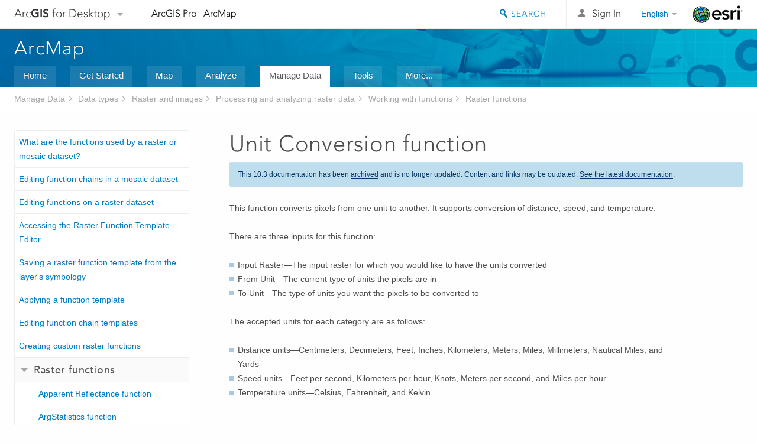

--- FILE ---
content_type: text/html; charset=UTF-8
request_url: https://desktop.arcgis.com/en/arcmap/10.3/manage-data/raster-and-images/unit-conversion-function.htm
body_size: 22890
content:
<!DOCTYPE html>
<!--[if lt IE 7]>  <html class="ie lt-ie9 lt-ie8 lt-ie7 ie6" dir="ltr"> <![endif]-->
<!--[if IE 7]>     <html class="ie lt-ie9 lt-ie8 ie7" dir="ltr"> <![endif]-->
<!--[if IE 8]>     <html class="ie lt-ie9 ie8" dir="ltr"> <![endif]-->
<!--[if IE 9]>     <html class="ie ie9" dir="ltr"> <![endif]-->
<!--[if !IE]><!--> <html dir="ltr"> <!--<![endif]-->
 
    <head>
<meta name="Googlebot" content="noindex,nofollow">
<meta name="Applebot" content="noindex,nofollow">
<meta name="Baiduspider" content="noindex,nofollow">
<meta name="DuckDuckBot" content="noindex,nofollow">
<meta name="facebot" content="noindex,nofollow">
<meta name="Slurp" content="noindex,nofollow">
<meta name="Bingbot" content="noindex,nofollow">
<link rel="canonical" href="https://desktop.arcgis.com/en/arcmap/latest/manage-data/raster-and-images/unit-conversion-function.htm">
        <meta charset="utf-8">
        <title>Unit Conversion function&mdash;Help | ArcGIS for Desktop</title>
        <meta content="IE=edge,chrome=1" http-equiv="X-UA-Compatible">

        <script>
          var docConfig = {
            locale: 'en',
            localedir: 'en',
            langSelector: 'none'
          };
        </script>

        <!--[if lt IE 9]>
          <script src="/cdn/js/libs/html5shiv.js?1357673785" type="text/javascript"></script>
          <script src="/cdn/js/libs/selectivizr-min.js" type="text/javascript"></script>
          <style>
            #wrapper {
              min-width: 960px;
            }
          </style>
        <![endif]-->


   <link type="text/css" rel="stylesheet" href="//fast.fonts.net/cssapi/3706abc4-0756-424b-b07b-1748122f85d8.css">
   <link rel="shortcut icon" href="/img/favicon.ico">
   <link href="/assets/css/screen.css?1360627920" media="screen" rel="stylesheet" type="text/css" />
   <link href="/cdn/css/documentation.css?1360627920" media="screen" rel="stylesheet" type="text/css" />
   <link href="/cdn/css/codehilight.css" media="screen" rel="stylesheet" type="text/css" />
   <link href="/assets/css/print.css" media="print" type="text/css" rel="stylesheet" />

      <!--[if lt IE 9]><script type="text/javascript" src="/cdn/js/libs/html5shiv-printshiv.js"></script><![endif]-->

       <!--- search MD -->
       <META name="description" content="The Unit Conversion function converts pixels from one unit to another unit. It supports conversion of distance, speed, and temperature."><META name="last-modified" content="2016-2-5"><META name="product" content="arcgis-desktop,arcgis-server-windows,arcgis-server-linux"><META name="sub_category" content="Datatypes (Raster and images)"><META name="search-collection" content="help"><META name="content_type_label" content="Help Topic"><META name="sub_category_label" content="Datatypes (Raster and images)"><META name="search-category" content="help-general"><META name="subject_label" content="DATA MANAGEMENT"><META name="version" content="10.3"><META name="content_type" content="Help Topic"><META name="subject" content="DATA MANAGEMENT"><META name="content-language" content="en">
       <!--- search MD -->

        <script type="text/javascript">
     var _gaq = _gaq || [];
     _gaq.push(['_setAccount', 'UA-54744810-4']);
     _gaq.push(['_setDomainName', 'arcgis.com']);
     _gaq.push(['_trackPageview']);
     (function() {
       var ga = document.createElement('script'); ga.type = 'text/javascript'; ga.async = true;
       ga.src = ('https:' == document.location.protocol ? 'https://ssl' : 'http://www') + '.google-analytics.com/ga.js';
       var s = document.getElementsByTagName('script')[0]; s.parentNode.insertBefore(ga, s);
     })();
   </script>

   <script src="/cdn/js/libs/jquery.1.9.1.min.js" type="text/javascript"></script>
   <link href="/cdn/css/colorbox.css" media="screen" rel="stylesheet" type="text/css" />
   <link href="/cdn/css/colorbox_l10n.css" media="screen" rel="stylesheet" type="text/css" />
   <link href="/cdn/css/codehilight_l10n.css" media="screen" rel="stylesheet" type="text/css" />
  <script src="/cdn/js/libs/jquery.colorbox-min.js" type="text/javascript"></script>
  <script src="/assets/js/video-init.js" type="text/javascript"></script>
  <script src="/assets/js/sitecfg.js" type="text/javascript"></script>

       
      <script src="/assets/js/signIn.js?1357673785" type="text/javascript"></script>
    

       <!--- Language Picker -->
      <link type="text/css" rel="stylesheet" href="/assets/css/langSelector.css"/>
      <script src="/assets/js/locale/l10NStrings.js" type="text/javascript"></script>
      <script src="/assets/js/locale/langSelector.js" type="text/javascript"></script>
      <!--- Language Picker -->
      <!--- Activate tailcoat JS components -->
       <script>
         $(document).ready(function(){
          T.init();
        });
      </script>


       
    </head>
       <!--
      pub: GUID-1F572AE1-03A4-43A9-B4D4-C3C38C9DE7EA=7 
      tpc: GUID-BCFFF30A-8907-4DAF-99A6-AFFA77491354=1
      -->
     

   <body class="en doc">
      <!-- Google Tag Manager -->
     <noscript><iframe src="//www.googletagmanager.com/ns.html?id=GTM-WC6ZC8"
    height="0" width="0" style="display:none;visibility:hidden"></iframe></noscript>
    <script>(function (w, d, s, l, i) {
    w[l] = w[l] || []; w[l].push({
    'gtm.start':
        new Date().getTime(), event: 'gtm.js'
    }); var f = d.getElementsByTagName(s)[0],
    j = d.createElement(s), dl = l != 'dataLayer' ? '&l=' + l : ''; j.async = true; j.src =
    '//www.googletagmanager.com/gtm.js?id=' + i + dl; f.parentNode.insertBefore(j, f);
    })(window, document, 'script', 'dataLayer', 'GTM-WC6ZC8');</script>

    <!-- End Google Tag Manager -->
   
      
    <div class="drawer">
      <!-- Mobile Nav -->
      <!-- Mobile Nav Drawer -->
      <nav class="drawer-nav drawer-left"> <!-- drawer-right will put the drawer on the right side. -->
        <div class="drawer-header">
        <h4 class="site-title"><a href="/" id="site-logo">Arc<span>GIS</span> for Desktop</a><span class="down-arrow" id="down-arrow"></span></h4>
        </div>
         
                        <form id="helpSearchForm" class="site-search-form" method="GET" action=''>
                        <input class="drawer-search" type="search" name="q" data-langlabel="search-arcgis" placeholder="Search ArcGIS for Desktop">
                        <input type="hidden" name="collection" value="help" />
                        <input type="hidden" name="product" value="arcgis-desktop" />
                        <input type="hidden" name="version" value="10.3" />
                        <input type="hidden" name="language" value="en" />
                        </form>

                    

        <ul>
           <li><a id="nav-doc" data-langlabel="documentation" href="/en/documentation/" class="drawer-link icon-notebook">Documentation</a></li>
           <li><a id="nav-pricing" data-langlabel="pricing" href="/en/pricing/" class="drawer-link">Pricing</a></li>
           <li><a id="nav-support" data-langlabel="support" href="/en/support/" class="drawer-link icon-support">Support</a></li>
        </ul>
      </nav>


      <nav class="drawer-nav drawer-right"> <!-- drawer-right will put the drawer on the right side. -->
        <div class="drawer-header">
          <h4 class="site-title user-name data-username"  data-username></h4>
        </div>

        <ul>
          <li class="agolProfile"><a class="drawer-link icon-grid-alt" data-langlabel="my-profile" href="http://www.arcgis.com/home/user.html">My Profile</a></li>
          <li class="agolHelp"><a class="icon-support drawer-link" data-langlabel="help" href="http://www.arcgis.com/home/support.html">Help</a></li>
          <li class="agolLogout"><a id="agolLogout" class="drawer-link icon-exit log-out-link" data-langlabel="sign-out" href="#">Sign Out</a></li>
        </ul>
      </nav>
    </div>
    
      <div class="wrapper">
         <div class="page sticky-footer">
            <!--googleoff: all-->
            
    <header id="header" class="header">
      <div class="container relative-container">
        <div class="row">
          <div class="column-24">
            <div class="site-brand">
              <a class="drawer-toggle toggle-site-navigation icon-navigation tablet-show" data-direction="active-left" href="#"></a>
              <a href="/" class="site-logo phone-hide" id="site-logo">Arc<span>GIS</span> for Desktop</a>
              <span class="site-dropdown-toggle tablet-hide" id="down-arrow"></span>

              <nav class="site-dropdown tablet-hide" id="dropDown">
                  <a href="http://www.arcgis.com">
                    <h4 data-langlabel="arcgis">ArcGIS Online</h4>
                    <p>The mapping platform for your organization</p>
                  </a>
                  <a href="http://desktop.arcgis.com/" class="current selected">
                    <h4 data-langlabel="arcgis-for-desktop">ArcGIS for Desktop</h4>
                    <p>A complete professional GIS</p>
                  </a>
                  <a href="http://server.arcgis.com/">
                    <h4 data-langlabel="arcgis-for-server">ArcGIS for Server</h4>
                    <p>GIS in your enterprise</p>
                  </a>
                  <a href="https://developers.arcgis.com/">
                    <h4 data-langlabel="arcgis-for-developers">ArcGIS for Developers</h4>
                    <p>Tools to build location-aware apps</p>
                  </a>
                  <a href="http://solutions.arcgis.com/">
                    <h4 data-langlabel="arcgis-solutions">ArcGIS Solutions</h4>
                    <p>Free template maps and apps for your industry</p>
                  </a>
                  <a href="http://marketplace.arcgis.com/">
                    <h4 data-langlabel="arcgis-marketplace">ArcGIS Marketplace</h4>
                    <p>Get apps and data for your organization</p>
                  </a>
              </nav>
            </div> <!-- End of site brand -->

            <nav class="site-nav tablet-hide">
              <ul>
               <li><a id="nav-doc" data-langlabel="documentation" href="/en/documentation/">Documentation</a></li>
               <li><a id="nav-pricing" data-langlabel="pricing" href="/en/pricing/">Pricing</a></li>
               <li><a id="nav-support" data-langlabel="support" href="/en/support/">Support</a></li>
              </ul>
            </nav>
            <a class="esri-logo" href="http://www.esri.com/">Esri</a>
            <div id="lang-block" class="dropdown-navigation dropdown-wrapper right-align right tablet-hide"></div>


            
        <nav id="logged-out-navigation" class="right hide-if-logged-in">
          <ul class="left plain inline">
          <li>
            <a data-langlabel="sign-in" id="login-link" class="icon-user" href="#">Sign In</a>
          </li>
          </ul>
        </nav>

       <div id="logged-in-navigation" class="align-left right hide-if-logged-out">
              <div class="dropdown-navigation dropdown-wrapper right-align right tablet-hide" id="user-dropdown">
              <a class="dropdown left" href="#">user</a>
              <div class="dropdown-content">
                <div class="dropdown-menu">
                <ul class="myconsole">
                    <li class="agolProfile" ><a data-langlabel="my-profile" href="http://www.arcgis.com/home/user.html">My Profile</a></li>
                    <li class="agolLogout" ><a id="agolLogout" data-langlabel="sign-out" href="#">Sign Out</a></li>     
                  </ul>
                </div>
              </div>
              </div>

              <!-- Mobile User Menu Button -->
            <a class="mobile-user-dropdown drawer-toggle toggle-site-navigation tablet-show right" data-direction="active-right" href="#">
            <img width="34" height="34" data-user-avatar="34" class="profile-image">
            </a>
          </div>
    

           
                       <div class="site-search right">
                        <form id="helpSearchForm" class="site-search-form" method="GET" action=''>
                        <span class="site-search-toggle icon-search"></span>
                        <input class="left site-search-input" type="search" name="q" data-langlabel="search-arcgis" placeholder="Search ArcGIS for Desktop">
                        <input type="hidden" name="collection" value="help" />
                        <input type="hidden" name="product" value="arcgis-desktop" />
                        <input type="hidden" name="version" value="10.3" />
                        <input type="hidden" name="language" value="en" />
                        <button type="submit" class="btn transparent site-search-button" data-langlabel="site-search-go">Go</button>
                        </form>
                      </div>

                    

          </div> <!-- Column 24 -->
        </div>
       </div>
    </header>
    
            <div class="navigation-bar ">
               <div class="container">
                  <header>
                     <h1><a href="/en/arcmap/10.3">Help</a></h1>
                  </header>
                  <nav class='navigation-bar-nav'><ul><li  ><a href="/en/desktop/latest/" target="_top" title="ArcGIS for Desktop Overview">Home</a></li><li  ><a href="/en/desktop/latest/get-started/" target="_top" title="Get Started with ArcGIS for Desktop">Get Started</a></li><li  ><a href="/en/desktop/latest/map/" target="_top" title="Mapping with ArcGIS for Desktop">Map</a></li><li  ><a href="/en/desktop/latest/analyze/" target="_top" title="Analysis in ArcGIS for Desktop">Analyze</a></li><li class="current" ><a href="/en/desktop/latest/manage-data/" target="_top" title="Data Management in ArcGIS for Desktop">Manage Data</a></li><li  ><a href="/en/desktop/latest/tools/" target="_top" title="Geoprocessing Tool Reference">Tools</a></li><li  ><a href="/en/desktop/latest/guide-books/" target="_top" title="Additional documentation for ArcGIS for Desktop">More...</a></li></ul></nav>
               </div>
            </div>
            <!--BREADCRUMB-BEG--><div id="bigmac" class="sticky-breadcrumbs trailer-2" data-spy="affix" data-offset-top="180"> </div><!--BREADCRUMB-END-->
            <!--googleon: all-->

            <div class="container">
               <div class="row">
                  <!--googleoff: all-->
                  <aside class="reference-index column-6">
                     <!--DOCNAV-BEG--><div> </div><!--DOCNAV-END-->
                  </aside>

                  <!--googleon: all-->
                  <div class="column-17 pre-1">

                    <!-- BEGPAGECONTENT -->
                    <header class="trailer-1">
                       <h1 class="trailer-1">Unit Conversion function</h1>
                    </header>
                    <main class="content-area">
                       
                       
                       
<p id="GUID-5B6C422B-51F4-4421-BA5B-AB73E72A44B3">This function converts pixels from one unit to another. It supports conversion of distance, speed, and temperature.</p><p id="GUID-3750A940-38B2-4F9C-BD4C-BD6888BF028B">There are three inputs for this function: <ul class="bulleted" id="UL_81F099EE928C43F1B51CD99F56B462C7"><li id="LI_8D1D5BA951D745C18A1B462D171C413A">Input Raster—The input raster for which you would like to have the units converted</li><li id="LI_C2DF250AF1A24431A89579522A6FDFF5">From Unit—The current type of units the pixels are in</li><li id="LI_9166506438054D40A051F3166E41A757">To Unit—The type of units you want the pixels to be converted to</li></ul></p><p id="GUID-E5CA25C5-4FF9-49F3-AFAC-B66838B2CAE4">The accepted units for each category are as follows:<ul class="bulleted" id="UL_EBE0D2F696F04F6186D17FA052470C4C"><li id="LI_BD27CF25BDDB499D81B4905184A8B802">Distance units—Centimeters, Decimeters, Feet, Inches, Kilometers, Meters, Miles, Millimeters, Nautical Miles, and Yards</li><li id="LI_03BF67080E6D41DBBC067F8E48ECDFCD">Speed units—Feet per second, Kilometers per hour, Knots, Meters per second, and Miles per hour</li><li id="LI_5A63527E6B7D4F8BA70E38DB080BB0C5">Temperature units—Celsius, Fahrenheit, and Kelvin</li></ul></p><section class="section2" purpose="relatedtopics"><h2>Related Topics</h2><ul class="bulleted"><li><a class="xref relatedtopic" href="/en/arcmap/10.3/manage-data/raster-and-images/what-are-the-functions-used-by-a-raster-or-mosaic-dataset.htm">What are the functions used by a raster or mosaic dataset?</a></li><li><a class="xref relatedtopic" href="/en/arcmap/10.3/manage-data/raster-and-images/editing-function-chains-in-md.htm">Editing function chains in a mosaic dataset</a></li></ul></section>
                      <a class="icon-email" data-langlabel="feedback-on-this-topic" href="/feedback/">Feedback on this topic?</a>
                    </main>
                    <!-- ENDPAGECONTENT -->
                  </div>
               </div>
            </div>
         </div>
      </div>
      <!--googleoff: all-->
      
<footer id="footer" class="footer sticky-footer">
  <div class="container">
    <div class="row">
      <nav class="column-6 tablet-column-24 leader-1">
        <h4 data-langlabel="arcgis">Arc<span>GIS for Desktop</span></h4>
        <ul>
          <li><a data-langlabel="home" href="/en/">Home</a></li>
          <li><a data-langlabel="documentation" href="/en/documentation/">Documentation</a></li>
          <li><a data-langlabel="pricing" href="/en/pricing/">Pricing</a></li>
          <li><a data-langlabel="support" href="/en/support/">Support</a></li>
        </ul>
      </nav>

      <nav class="column-6 tablet-column-24 leader-1">
        <h4 data-langlabel="arcgis-platform">ArcGIS Platform</h4>
        <ul>
          <li><a data-langlabel="arcgis" href="http://www.arcgis.com/">ArcGIS Online</a></li>
          <li><a data-langlabel="arcgis-for-desktop" href="http://desktop.arcgis.com/">ArcGIS for Desktop</a></li>
          <li><a data-langlabel="arcgis-for-server" href="http://server.arcgis.com/">ArcGIS for Server</a></li>
          <li><a data-langlabel="arcgis-for-developers" href="https://developers.arcgis.com/">ArcGIS for Developers</a></li>
          <li><a data-langlabel="arcgis-solutions" href="http://solutions.arcgis.com/">ArcGIS Solutions</a></li>
          <li><a data-langlabel="arcgis-marketplace" href="http://marketplace.arcgis.com/">ArcGIS Marketplace</a></li>
        </ul>
      </nav>

      <nav class="column-6 tablet-column-24 leader-1">
        <h4 data-langlabel="about-esri">About Esri</h4>
        <ul>
          <li><a data-langlabel="about-us" href="http://www.esri.com/about-esri/">About Us</a></li>
          <li><a data-langlabel="careers" href="http://www.esri.com/careers/">Careers</a></li>
          <li><a data-langlabel="insiders-blog" href="http://blogs.esri.com/esri/esri-insider/">Insiders Blog</a></li>
          <li><a data-langlabel="user-conference" href="http://www.esri.com/events/user-conference/index.html">User Conference</a></li>
          <li><a data-langlabel="developer-summit" href="http://www.esri.com/events/devsummit/index.html">Developer Summit</a></li>
        </ul>
      </nav>

      <nav class="column-6 tablet-column-24 leader-1">
        <a class="esri-logo-footer" href="http://esri.com">Esri</a>
        <section class="footer-social-nav">
                <a class="icon-twitter" href="https://twitter.com/Esri/"></a>
                <a class="icon-facebook" href="https://www.facebook.com/esrigis/"></a>
                <a class="icon-github" href="http://esri.github.com/"></a>
                <a class="icon-email" href="http://www.esri.com/about-esri/contact/"></a>
        </section>
      </nav>
      <small class="footer-legal column-24 leader-1 trailer-1">&copy; Copyright 2016 Environmental Systems Research Institute, Inc. | <a data-langlabel="privacy" href="http://www.esri.com/legal/privacy">Privacy</a> | <a data-langlabel="legal" href="http://www.esri.com/legal/software-license">Legal</a></small>
    </div>

  </div>
</footer>


       
        
       <script src="/assets/js/tailcoat/tailcoat.js" type="text/javascript"></script>
       <script src="/assets/js/init.js" type="text/javascript"></script>
       <script src="/assets/js/search/searchform.js" type="text/javascript"></script>
       <script src="/cdn/js/sitewide.js" type="text/javascript"></script>
       <script src="/assets/js/version-switcher.js" type="text/javascript"></script>
    
        
        
      <script src="/cdn/js/affix.js" type="text/javascript"></script>
      <script type="text/javascript">
        

          $(function () {
            var appendFlg = true;

            $("#bigmac")
            .on("affixed.bs.affix", function (evt) {
              if (appendFlg) {
                $("<li><a href='#'>Unit Conversion function</a></li>").insertAfter ($("#bigmac ul li").last());
                appendFlg = false;
              }
              $(".back-to-top").addClass ("visible");
            })
            .on ("affix-top.bs.affix", function(evt) {
              if (!appendFlg) {
                $("#bigmac ul li").last().remove();
              }
              $(".back-to-top").removeClass ("visible");
              appendFlg = true;
            })
          })      

      
      </script>
      
        <script type="text/javascript">
          window.doctoc = {
            pubID: "196",
            tpcID: "932",
            
            hideToc : false
          }
        </script>

        <script type="text/javascript" src="/en/arcmap/10.3/main/manage-data/1631.js" ></script>
        <script type="text/javascript" src="/en/arcmap/10.3/manage-data/raster-and-images/196.js" ></script>
        <script type="text/javascript" src="/cdn/js/protoc.js" ></script>

        
    
        <script type="text/javascript"> piAId = '83202'; piCId = '4006';
(function() { function async_load(){
var s = document.createElement('script'); s.type = 'text/javascript'; s.src = ('https:' == document.location.protocol ? 'https://pi' : 'http://cdn') +
'.pardot.com/pd.js';
var c = document.getElementsByTagName('script')[0];
c.parentNode.insertBefore(s, c);
} if(window.attachEvent) { window.attachEvent('onload', async_load); } else { window.addEventListener('load', async_load, false); }
})(); </script>
   
       </body>
       </html>
     

--- FILE ---
content_type: application/javascript
request_url: https://desktop.arcgis.com/en/arcmap/10.3/manage-data/raster-and-images/196.js
body_size: 115964
content:
;(function (){
          treedata = (window.treedata || {});
          treedata.data["root_196"]  = {  
              "parent" : "",
              "children" : ["196_h0","196_h1","196_h2","196_h3","196_h10","196_h21","196_h34","196_h46","196_h48"]
            },
treedata.data["196_h0"]  = { 
              "parent" : "root_196",
              "label" : "Introduction",
              "children" : ["196_2","196_808","196_915","196_3"]
            }
            ,
treedata.data["196_2"]  = {
            "parent" : "196_h0",
            "label" : "What is raster data?",
            "url" : "/en/arcmap/10.3/manage-data/raster-and-images/what-is-raster-data.htm"
            
          },
treedata.data["196_808"]  = {
            "parent" : "196_h0",
            "label" : "A quick tour of displaying image and raster data in ArcMap",
            "url" : "/en/arcmap/10.3/manage-data/raster-and-images/a-quick-tour-of-displaying-image-and-raster-data.htm"
            
          },
treedata.data["196_915"]  = {
            "parent" : "196_h0",
            "label" : "Searching for images in ArcGIS",
            "url" : "/en/arcmap/10.3/manage-data/raster-and-images/searching-for-images-in-arcgis.htm"
            
          },
treedata.data["196_3"]  = {
            "parent" : "196_h0",
            "label" : "Essential raster data vocabulary",
            "url" : "/en/arcmap/10.3/manage-data/raster-and-images/essential-raster-data-vocabulary.htm"
            
          },
treedata.data["196_h1"]  = { 
              "parent" : "root_196",
              "label" : "Fundamentals of raster data",
              "children" : ["196_4","196_5","196_6","196_7","196_8","196_9","196_10","196_11","196_12"]
            }
            ,
treedata.data["196_4"]  = {
            "parent" : "196_h1",
            "label" : "Cell size of raster data",
            "url" : "/en/arcmap/10.3/manage-data/raster-and-images/cell-size-of-raster-data.htm"
            
          },
treedata.data["196_5"]  = {
            "parent" : "196_h1",
            "label" : "Raster bands",
            "url" : "/en/arcmap/10.3/manage-data/raster-and-images/raster-bands.htm"
            
          },
treedata.data["196_6"]  = {
            "parent" : "196_h1",
            "label" : "How features are represented in a raster",
            "url" : "/en/arcmap/10.3/manage-data/raster-and-images/how-features-are-represented-in-a-raster.htm"
            
          },
treedata.data["196_7"]  = {
            "parent" : "196_h1",
            "label" : "Discrete and continuous data",
            "url" : "/en/arcmap/10.3/manage-data/raster-and-images/discrete-and-continuous-data.htm"
            
          },
treedata.data["196_8"]  = {
            "parent" : "196_h1",
            "label" : "Raster dataset zones and regions",
            "url" : "/en/arcmap/10.3/manage-data/raster-and-images/raster-dataset-zones-and-regions.htm"
            
          },
treedata.data["196_9"]  = {
            "parent" : "196_h1",
            "label" : "Raster dataset attribute tables",
            "url" : "/en/arcmap/10.3/manage-data/raster-and-images/raster-dataset-attribute-tables.htm"
            
          },
treedata.data["196_10"]  = {
            "parent" : "196_h1",
            "label" : "Rasters with functions",
            "url" : "/en/arcmap/10.3/manage-data/raster-and-images/rasters-with-functions.htm"
            
          },
treedata.data["196_11"]  = {
            "parent" : "196_h1",
            "label" : "Raster data organization",
            "url" : "/en/arcmap/10.3/manage-data/raster-and-images/raster-data-organization.htm"
            
          },
treedata.data["196_12"]  = {
            "parent" : "196_h1",
            "label" : "Gathering basic raster dataset information",
            "url" : "/en/arcmap/10.3/manage-data/raster-and-images/gathering-basic-raster-dataset-information.htm"
            
          },
treedata.data["196_h2"]  = { 
              "parent" : "root_196",
              "label" : "Supported raster data",
              "children" : ["196_17","196_13","196_15","196_785","196_16","196_786","196_909","196_792","196_927","196_929","196_923","196_18","196_19","196_20","196_21","196_22","196_23","196_24","196_25"]
            }
            ,
treedata.data["196_17"]  = {
            "parent" : "196_h2",
            "label" : "List of supported raster and image data formats",
            "url" : "/en/arcmap/10.3/manage-data/raster-and-images/list-of-supported-raster-and-image-formats.htm"
            
          },
treedata.data["196_13"]  = {
            "parent" : "196_h2",
            "label" : "Supported raster dataset file formats",
            "url" : "/en/arcmap/10.3/manage-data/raster-and-images/supported-raster-dataset-file-formats.htm"
            
          },
treedata.data["196_15"]  = {
            "parent" : "196_h2",
            "label" : "What is a raster type?",
            "url" : "/en/arcmap/10.3/manage-data/raster-and-images/what-is-a-raster-type.htm"
            
          },
treedata.data["196_785"]  = {
            "parent" : "196_h2",
            "label" : "What is a raster product?",
            "url" : "/en/arcmap/10.3/manage-data/raster-and-images/what-is-a-raster-product.htm"
            
          },
treedata.data["196_16"]  = {
            "parent" : "196_h2",
            "label" : "Files, tables, and web services raster types",
            "url" : "/en/arcmap/10.3/manage-data/raster-and-images/files-tables-and-web-services-raster-types.htm"
            
          },
treedata.data["196_786"]  = {
            "parent" : "196_h2",
            "label" : "Satellite sensor raster types",
            "url" : "/en/arcmap/10.3/manage-data/raster-and-images/satellite-sensor-raster-types.htm"
            
          },
treedata.data["196_909"]  = {
            "parent" : "196_h2",
            "label" : "Raster types for Chinese satellite imagery",
            "url" : "/en/arcmap/10.3/manage-data/raster-and-images/raster-types-for-chinese-satellite-imagery.htm"
            
          },
treedata.data["196_792"]  = {
            "parent" : "196_h2",
            "label" : "Aerial imagery raster types",
            "url" : "/en/arcmap/10.3/manage-data/raster-and-images/aerial-imagery-raster-types.htm"
            
          },
treedata.data["196_927"]  = {
            "parent" : "196_h2",
            "label" : "Frames table schema",
            "url" : "/en/arcmap/10.3/manage-data/raster-and-images/frames-table-schema.htm"
            
          },
treedata.data["196_929"]  = {
            "parent" : "196_h2",
            "label" : "Cameras table schema",
            "url" : "/en/arcmap/10.3/manage-data/raster-and-images/cameras-table-schema.htm"
            
          },
treedata.data["196_923"]  = {
            "parent" : "196_h2",
            "label" : "Multidimensional raster types",
            "url" : "/en/arcmap/10.3/manage-data/raster-and-images/multidimensional-raster-types.htm"
            
          },
treedata.data["196_18"]  = {
            "parent" : "196_h2",
            "label" : "Esri Grid format",
            "url" : "/en/arcmap/10.3/manage-data/raster-and-images/esri-grid-format.htm"
            
          },
treedata.data["196_19"]  = {
            "parent" : "196_h2",
            "label" : "Esri ASCII raster format",
            "url" : "/en/arcmap/10.3/manage-data/raster-and-images/esri-ascii-raster-format.htm"
            
          },
treedata.data["196_20"]  = {
            "parent" : "196_h2",
            "label" : "BIL, BIP, and BSQ raster files",
            "url" : "/en/arcmap/10.3/manage-data/raster-and-images/bil-bip-and-bsq-raster-files.htm"
            
          },
treedata.data["196_21"]  = {
            "parent" : "196_h2",
            "label" : "BIL file format example",
            "url" : "/en/arcmap/10.3/manage-data/raster-and-images/bil-format-example.htm"
            
          },
treedata.data["196_22"]  = {
            "parent" : "196_h2",
            "label" : "BIP file format example",
            "url" : "/en/arcmap/10.3/manage-data/raster-and-images/bip-format-example.htm"
            
          },
treedata.data["196_23"]  = {
            "parent" : "196_h2",
            "label" : "BSQ file format example",
            "url" : "/en/arcmap/10.3/manage-data/raster-and-images/bsq-format-example.htm"
            
          },
treedata.data["196_24"]  = {
            "parent" : "196_h2",
            "label" : "Raster data with subdatasets",
            "url" : "/en/arcmap/10.3/manage-data/raster-and-images/raster-data-with-subdatasets.htm"
            
          },
treedata.data["196_25"]  = {
            "parent" : "196_h2",
            "label" : "Extracting subdatasets from the parent file",
            "url" : "/en/arcmap/10.3/manage-data/raster-and-images/extracting-subdatasets-from-the-parent-file.htm"
            
          },
treedata.data["196_h3"]  = { 
              "parent" : "root_196",
              "label" : "Properties of raster data",
              "children" : ["196_28","196_h4","196_h5","196_h6","196_h7","196_h8","196_h9","196_55","196_56","196_57"]
            }
            ,
treedata.data["196_28"]  = {
            "parent" : "196_h3",
            "label" : "Raster dataset properties",
            "url" : "/en/arcmap/10.3/manage-data/raster-and-images/raster-dataset-properties.htm"
            
          },
treedata.data["196_h4"]  = { 
              "parent" : "196_h3",
              "label" : "Raster pyramids",
              "children" : ["196_29","196_30","196_31","196_790","196_905","196_32","196_33","196_34"]
            }
            ,
treedata.data["196_29"]  = {
            "parent" : "196_h4",
            "label" : "Raster pyramids",
            "url" : "/en/arcmap/10.3/manage-data/raster-and-images/raster-pyramids.htm"
            
          },
treedata.data["196_30"]  = {
            "parent" : "196_h4",
            "label" : "Building pyramids using geoprocessing tools",
            "url" : "/en/arcmap/10.3/manage-data/raster-and-images/building-pyramids-using-geoprocessing-tools.htm"
            
          },
treedata.data["196_31"]  = {
            "parent" : "196_h4",
            "label" : "Building pyramids in ArcCatalog",
            "url" : "/en/arcmap/10.3/manage-data/raster-and-images/building-pyramids-in-arccatalog.htm"
            
          },
treedata.data["196_790"]  = {
            "parent" : "196_h4",
            "label" : "Building pyramids when prompted by ArcGIS",
            "url" : "/en/arcmap/10.3/manage-data/raster-and-images/building-pyramids-when-prompted-by-arcgis.htm"
            
          },
treedata.data["196_905"]  = {
            "parent" : "196_h4",
            "label" : "Deleting pyramids",
            "url" : "/en/arcmap/10.3/manage-data/raster-and-images/deleting-pyramids-from-a-raster-dataset.htm"
            
          },
treedata.data["196_32"]  = {
            "parent" : "196_h4",
            "label" : "Checking if pyramids have been created",
            "url" : "/en/arcmap/10.3/manage-data/raster-and-images/checking-if-pyramids-have-been-created.htm"
            
          },
treedata.data["196_33"]  = {
            "parent" : "196_h4",
            "label" : "Changing the default setting for building pyramids",
            "url" : "/en/arcmap/10.3/manage-data/raster-and-images/changing-the-default-setting-for-building-pyramids.htm"
            
          },
treedata.data["196_34"]  = {
            "parent" : "196_h4",
            "label" : "Setting the pyramid options for the geoprocessing environment",
            "url" : "/en/arcmap/10.3/manage-data/raster-and-images/setting-the-pyramid-option-for-the-gp-environment.htm"
            
          },
treedata.data["196_h5"]  = { 
              "parent" : "196_h3",
              "label" : "Raster dataset statistics",
              "children" : ["196_35","196_39","196_36","196_37","196_40","196_732","196_807"]
            }
            ,
treedata.data["196_35"]  = {
            "parent" : "196_h5",
            "label" : "Raster data statistics",
            "url" : "/en/arcmap/10.3/manage-data/raster-and-images/raster-data-statistics.htm"
            
          },
treedata.data["196_39"]  = {
            "parent" : "196_h5",
            "label" : "Viewing raster statistics",
            "url" : "/en/arcmap/10.3/manage-data/raster-and-images/viewing-raster-statistics.htm"
            
          },
treedata.data["196_36"]  = {
            "parent" : "196_h5",
            "label" : "Calculating statistics using geoprocessing tools",
            "url" : "/en/arcmap/10.3/manage-data/raster-and-images/calculating-statistics-using-geoprocessing-tools.htm"
            
          },
treedata.data["196_37"]  = {
            "parent" : "196_h5",
            "label" : "Calculating statistics in ArcCatalog",
            "url" : "/en/arcmap/10.3/manage-data/raster-and-images/calculating-statistics-in-arccatalog.htm"
            
          },
treedata.data["196_40"]  = {
            "parent" : "196_h5",
            "label" : "Setting the statistics settings for the geoprocessing environment",
            "url" : "/en/arcmap/10.3/manage-data/raster-and-images/setting-the-statistics-settings-for-the-gp-env.htm"
            
          },
treedata.data["196_732"]  = {
            "parent" : "196_h5",
            "label" : "Removing statistics",
            "url" : "/en/arcmap/10.3/manage-data/raster-and-images/removing-statistics.htm"
            
          },
treedata.data["196_807"]  = {
            "parent" : "196_h5",
            "label" : "Exporting statistics",
            "url" : "/en/arcmap/10.3/manage-data/raster-and-images/exporting-statistics.htm"
            
          },
treedata.data["196_h6"]  = { 
              "parent" : "196_h3",
              "label" : "Raster dataset compression",
              "children" : ["196_41","196_42","196_43"]
            }
            ,
treedata.data["196_41"]  = {
            "parent" : "196_h6",
            "label" : "Raster compression",
            "url" : "/en/arcmap/10.3/manage-data/raster-and-images/raster-compression.htm"
            
          },
treedata.data["196_42"]  = {
            "parent" : "196_h6",
            "label" : "Setting compression using a geoprocessing tool",
            "url" : "/en/arcmap/10.3/manage-data/raster-and-images/setting-the-raster-compression-from-a-tool.htm"
            
          },
treedata.data["196_43"]  = {
            "parent" : "196_h6",
            "label" : "Setting compression in the Environment settings",
            "url" : "/en/arcmap/10.3/manage-data/raster-and-images/setting-the-raster-compression-in-the-env-settings.htm"
            
          },
treedata.data["196_h7"]  = { 
              "parent" : "196_h3",
              "label" : "Files associated with raster datasets",
              "children" : ["196_44","196_45","196_46","196_47","196_48"]
            }
            ,
treedata.data["196_44"]  = {
            "parent" : "196_h7",
            "label" : "Proxy files",
            "url" : "/en/arcmap/10.3/manage-data/raster-and-images/proxy-files.htm"
            
          },
treedata.data["196_45"]  = {
            "parent" : "196_h7",
            "label" : "Reduced resolution dataset files",
            "url" : "/en/arcmap/10.3/manage-data/raster-and-images/reduced-resolution-dataset-files.htm"
            
          },
treedata.data["196_46"]  = {
            "parent" : "196_h7",
            "label" : "OVR pyramid files",
            "url" : "/en/arcmap/10.3/manage-data/raster-and-images/ovr-pyramid-files.htm"
            
          },
treedata.data["196_47"]  = {
            "parent" : "196_h7",
            "label" : "Auxiliary files",
            "url" : "/en/arcmap/10.3/manage-data/raster-and-images/auxiliary-files.htm"
            
          },
treedata.data["196_48"]  = {
            "parent" : "196_h7",
            "label" : "World files for raster datasets",
            "url" : "/en/arcmap/10.3/manage-data/raster-and-images/world-files-for-raster-datasets.htm"
            
          },
treedata.data["196_h8"]  = { 
              "parent" : "196_h3",
              "label" : "Raster coordinate systems",
              "children" : ["196_49","196_50"]
            }
            ,
treedata.data["196_49"]  = {
            "parent" : "196_h8",
            "label" : "Raster coordinate systems",
            "url" : "/en/arcmap/10.3/manage-data/raster-and-images/raster-coordinate-systems.htm"
            
          },
treedata.data["196_50"]  = {
            "parent" : "196_h8",
            "label" : "Defining or modifying a raster's coordinate system",
            "url" : "/en/arcmap/10.3/manage-data/raster-and-images/defining-or-modifying-a-raster-coordinate-system.htm"
            
          },
treedata.data["196_h9"]  = { 
              "parent" : "196_h3",
              "label" : "Raster dataset colormaps",
              "children" : ["196_53","196_54"]
            }
            ,
treedata.data["196_53"]  = {
            "parent" : "196_h9",
            "label" : "Key concepts of raster dataset color maps",
            "url" : "/en/arcmap/10.3/manage-data/raster-and-images/key-concepts-of-raster-dataset-color-maps.htm"
            
          },
treedata.data["196_54"]  = {
            "parent" : "196_h9",
            "label" : "Creating a color map (.clr) file",
            "url" : "/en/arcmap/10.3/manage-data/raster-and-images/creating-a-color-map-clr-file.htm"
            
          },
treedata.data["196_55"]  = {
            "parent" : "196_h3",
            "label" : "Bit depth capacity for raster dataset cells",
            "url" : "/en/arcmap/10.3/manage-data/raster-and-images/bit-depth-capacity-for-raster-dataset-cells.htm"
            
          },
treedata.data["196_56"]  = {
            "parent" : "196_h3",
            "label" : "1-bit raster datasets",
            "url" : "/en/arcmap/10.3/manage-data/raster-and-images/1-bit-raster-datasets.htm"
            
          },
treedata.data["196_57"]  = {
            "parent" : "196_h3",
            "label" : "NoData in raster datasets",
            "url" : "/en/arcmap/10.3/manage-data/raster-and-images/nodata-in-raster-datasets.htm"
            
          },
treedata.data["196_h10"]  = { 
              "parent" : "root_196",
              "label" : "Building and managing a raster database",
              "children" : ["196_58","196_59","196_754","196_63","196_h11","196_60","196_h12","196_h17","196_h18","196_h19","196_h20"]
            }
            ,
treedata.data["196_58"]  = {
            "parent" : "196_h10",
            "label" : "Design methodology for a raster database",
            "url" : "/en/arcmap/10.3/manage-data/raster-and-images/design-methodology-for-a-raster-database.htm"
            
          },
treedata.data["196_59"]  = {
            "parent" : "196_h10",
            "label" : "How raster data is stored and managed",
            "url" : "/en/arcmap/10.3/manage-data/raster-and-images/how-raster-data-is-stored-and-managed.htm"
            
          },
treedata.data["196_754"]  = {
            "parent" : "196_h10",
            "label" : "Imagery management patterns and recommendations",
            "url" : "/en/arcmap/10.3/manage-data/raster-and-images/imagery-management-patterns-and-recommendations.htm"
            
          },
treedata.data["196_63"]  = {
            "parent" : "196_h10",
            "label" : "About importing or loading raster data",
            "url" : "/en/arcmap/10.3/manage-data/raster-and-images/about-importing-or-loading-raster-data.htm"
            
          },
treedata.data["196_h11"]  = { 
              "parent" : "196_h10",
              "label" : "Raster datasets",
              "children" : ["196_61","196_64","196_65","196_632","196_131"]
            }
            ,
treedata.data["196_61"]  = {
            "parent" : "196_h11",
            "label" : "Creating raster datasets in a geodatabase",
            "url" : "/en/arcmap/10.3/manage-data/raster-and-images/creating-raster-datasets-in-a-geodatabase.htm"
            
          },
treedata.data["196_64"]  = {
            "parent" : "196_h11",
            "label" : "Loading a raster dataset into an empty geodatabase raster dataset",
            "url" : "/en/arcmap/10.3/manage-data/raster-and-images/loading-a-raster-dataset-into-an-empty-geodatabase.htm"
            
          },
treedata.data["196_65"]  = {
            "parent" : "196_h11",
            "label" : "Importing a raster dataset into a geodatabase",
            "url" : "/en/arcmap/10.3/manage-data/raster-and-images/importing-a-raster-dataset-into-a-geodatabase.htm"
            
          },
treedata.data["196_632"]  = {
            "parent" : "196_h11",
            "label" : "Adding raster datasets as attributes in a feature class",
            "url" : "/en/arcmap/10.3/manage-data/raster-and-images/adding-raster-datasets-as-attributes-in-a-feature-class.htm"
            
          },
treedata.data["196_131"]  = {
            "parent" : "196_h11",
            "label" : "Transferring large raster datasets",
            "url" : "/en/arcmap/10.3/manage-data/raster-and-images/transferring-large-raster-datasets.htm"
            
          },
treedata.data["196_60"]  = {
            "parent" : "196_h10",
            "label" : "Exploring mosaic datasets and raster catalogs in ArcCatalog",
            "url" : "/en/arcmap/10.3/manage-data/raster-and-images/exploring-mosaic-datasets-and-raster-catalogs-in-arccatalog.htm"
            
          },
treedata.data["196_h12"]  = { 
              "parent" : "196_h10",
              "label" : "Mosaic datasets",
              "children" : ["196_67","196_68","196_h13","196_h14","196_h15","196_76","196_890","196_742","196_946","196_879","196_80","196_82","196_755","196_930","196_943","196_81","196_110","196_111","196_871","196_112","196_794","196_889","196_h16"]
            }
            ,
treedata.data["196_67"]  = {
            "parent" : "196_h12",
            "label" : "What is a mosaic dataset?",
            "url" : "/en/arcmap/10.3/manage-data/raster-and-images/what-is-a-mosaic-dataset.htm"
            
          },
treedata.data["196_68"]  = {
            "parent" : "196_h12",
            "label" : "Mosaic dataset properties",
            "url" : "/en/arcmap/10.3/manage-data/raster-and-images/mosaic-dataset-properties.htm"
            
          },
treedata.data["196_h13"]  = { 
              "parent" : "196_h12",
              "label" : "Creating  mosaic datasets",
              "children" : ["196_72","196_73","196_74","196_945","196_75"]
            }
            ,
treedata.data["196_72"]  = {
            "parent" : "196_h13",
            "label" : "Creating a mosaic dataset",
            "url" : "/en/arcmap/10.3/manage-data/raster-and-images/creating-a-mosaic-dataset.htm"
            
          },
treedata.data["196_73"]  = {
            "parent" : "196_h13",
            "label" : "Creating a mosaic dataset from an existing raster catalog or mosaic dataset",
            "url" : "/en/arcmap/10.3/manage-data/raster-and-images/creating-a-mosaic-dataset-from-an-existing-catalog-or-mosaic.htm"
            
          },
treedata.data["196_74"]  = {
            "parent" : "196_h13",
            "label" : "Adding raster data to a mosaic dataset",
            "url" : "/en/arcmap/10.3/manage-data/raster-and-images/adding-raster-data-to-a-mosaic-dataset.htm"
            
          },
treedata.data["196_945"]  = {
            "parent" : "196_h13",
            "label" : "Adding raster data to a mosaic dataset using a custom template",
            "url" : "/en/arcmap/10.3/manage-data/raster-and-images/adding-raster-data-to-a-mosaic-dataset-using-a-custom-template.htm"
            
          },
treedata.data["196_75"]  = {
            "parent" : "196_h13",
            "label" : "Removing raster data from a mosaic dataset",
            "url" : "/en/arcmap/10.3/manage-data/raster-and-images/removing-raster-data-from-a-mosaic-dataset.htm"
            
          },
treedata.data["196_h14"]  = { 
              "parent" : "196_h12",
              "label" : "Using specific raster types",
              "children" : ["196_734","196_746","196_745","196_744","196_756","196_757","196_799","196_788","196_922"]
            }
            ,
treedata.data["196_734"]  = {
            "parent" : "196_h14",
            "label" : "NITF raster type",
            "url" : "/en/arcmap/10.3/manage-data/raster-and-images/nitf-generic-raster-type.htm"
            
          },
treedata.data["196_746"]  = {
            "parent" : "196_h14",
            "label" : "Adding Applanix DSS data to a mosaic dataset",
            "url" : "/en/arcmap/10.3/manage-data/raster-and-images/adding-applanix-dss-data-to-a-mosaic-dataset.htm"
            
          },
treedata.data["196_745"]  = {
            "parent" : "196_h14",
            "label" : "Adding data from ISAT to a mosaic dataset",
            "url" : "/en/arcmap/10.3/manage-data/raster-and-images/addding-data-from-isat-to-a-mosaic-dataset.htm"
            
          },
treedata.data["196_744"]  = {
            "parent" : "196_h14",
            "label" : "Adding data from Match-AT to a mosaic dataset",
            "url" : "/en/arcmap/10.3/manage-data/raster-and-images/adding-data-from-match-at-to-a-mosaic-dataset.htm"
            
          },
treedata.data["196_756"]  = {
            "parent" : "196_h14",
            "label" : "Migrating an .ISDef to a mosaic dataset",
            "url" : "/en/arcmap/10.3/manage-data/raster-and-images/migrating-isdef-to-a-mosaic-dataset.htm"
            
          },
treedata.data["196_757"]  = {
            "parent" : "196_h14",
            "label" : "Creating and adding military data to mosaic datasets",
            "url" : "/en/arcmap/10.3/manage-data/raster-and-images/creating-and-adding-military-data-to-mosaic-datasets.htm"
            
          },
treedata.data["196_799"]  = {
            "parent" : "196_h14",
            "label" : "Adding RADARSAT-2 data to a mosaic dataset",
            "url" : "/en/arcmap/10.3/manage-data/raster-and-images/adding-radarsat-2-data-to-a-mosaic-dataset.htm"
            
          },
treedata.data["196_788"]  = {
            "parent" : "196_h14",
            "label" : "Adding lidar data to a mosaic dataset",
            "url" : "/en/arcmap/10.3/manage-data/raster-and-images/adding-lidar-data-to-a-mosaic-dataset.htm"
            
          },
treedata.data["196_922"]  = {
            "parent" : "196_h14",
            "label" : "Multidimensional data in a mosaic dataset",
            "url" : "/en/arcmap/10.3/manage-data/raster-and-images/multidimensional-data-in-a-mosaic-dataset.htm"
            
          },
treedata.data["196_h15"]  = { 
              "parent" : "196_h12",
              "label" : "Working with the mosaic dataset layers",
              "children" : ["196_70","196_71","196_77","196_78","196_79","196_738"]
            }
            ,
treedata.data["196_70"]  = {
            "parent" : "196_h15",
            "label" : "Types of layers when using a mosaic dataset layer in ArcMap",
            "url" : "/en/arcmap/10.3/manage-data/raster-and-images/types-of-layers-when-using-a-mosaic-layer-in-arcmap.htm"
            
          },
treedata.data["196_71"]  = {
            "parent" : "196_h15",
            "label" : "Understanding the Image layer",
            "url" : "/en/arcmap/10.3/manage-data/raster-and-images/understanding-the-image-layer.htm"
            
          },
treedata.data["196_77"]  = {
            "parent" : "196_h15",
            "label" : "Mosaic dataset footprints",
            "url" : "/en/arcmap/10.3/manage-data/raster-and-images/mosaic-dataset-footprints.htm"
            
          },
treedata.data["196_78"]  = {
            "parent" : "196_h15",
            "label" : "Recalculating footprints radiometrically",
            "url" : "/en/arcmap/10.3/manage-data/raster-and-images/recalculating-footprints-radiometrically.htm"
            
          },
treedata.data["196_79"]  = {
            "parent" : "196_h15",
            "label" : "Mosaic dataset boundary",
            "url" : "/en/arcmap/10.3/manage-data/raster-and-images/mosaic-dataset-boundary.htm"
            
          },
treedata.data["196_738"]  = {
            "parent" : "196_h15",
            "label" : "Mosaic dataset seamlines",
            "url" : "/en/arcmap/10.3/manage-data/raster-and-images/mosaic-dataset-seamlines.htm"
            
          },
treedata.data["196_76"]  = {
            "parent" : "196_h12",
            "label" : "Raster type properties",
            "url" : "/en/arcmap/10.3/manage-data/raster-and-images/raster-type-properties.htm"
            
          },
treedata.data["196_890"]  = {
            "parent" : "196_h12",
            "label" : "Understanding the mosaicking rules for a mosaic dataset",
            "url" : "/en/arcmap/10.3/manage-data/raster-and-images/understanding-the-mosaicking-rules-for-a-mosaic-dataset.htm"
            
          },
treedata.data["196_742"]  = {
            "parent" : "196_h12",
            "label" : "Mosaic dataset attribute table",
            "url" : "/en/arcmap/10.3/manage-data/raster-and-images/mosaic-dataset-attribute-table.htm"
            
          },
treedata.data["196_946"]  = {
            "parent" : "196_h12",
            "label" : "Adding a processing template to a mosaic dataset",
            "url" : "/en/arcmap/10.3/manage-data/raster-and-images/adding-a-processing-template-to-a-mosaic-dataset.htm"
            
          },
treedata.data["196_879"]  = {
            "parent" : "196_h12",
            "label" : "Adding metadata into the mosaic dataset's attribute table",
            "url" : "/en/arcmap/10.3/manage-data/raster-and-images/adding-metadata-into-the-md-attribute-table.htm"
            
          },
treedata.data["196_80"]  = {
            "parent" : "196_h12",
            "label" : "Mosaic dataset overviews",
            "url" : "/en/arcmap/10.3/manage-data/raster-and-images/mosaic-dataset-overviews.htm"
            
          },
treedata.data["196_82"]  = {
            "parent" : "196_h12",
            "label" : "Cell size ranges in a mosaic dataset",
            "url" : "/en/arcmap/10.3/manage-data/raster-and-images/cell-size-ranges-in-a-mosaic-dataset.htm"
            
          },
treedata.data["196_755"]  = {
            "parent" : "196_h12",
            "label" : "Time in a mosaic dataset",
            "url" : "/en/arcmap/10.3/manage-data/raster-and-images/time-in-a-mosaic-dataset.htm"
            
          },
treedata.data["196_930"]  = {
            "parent" : "196_h12",
            "label" : "Block adjustment for mosaic datasets",
            "url" : "/en/arcmap/10.3/manage-data/raster-and-images/block-adjustment-for-mosaic-datasets.htm"
            
          },
treedata.data["196_943"]  = {
            "parent" : "196_h12",
            "label" : "Block Adjustment window",
            "url" : "/en/arcmap/10.3/manage-data/raster-and-images/block-adjustment-window.htm"
            
          },
treedata.data["196_81"]  = {
            "parent" : "196_h12",
            "label" : "Color correcting a mosaic dataset",
            "url" : "/en/arcmap/10.3/manage-data/raster-and-images/color-correcting-a-mosaic-dataset.htm"
            
          },
treedata.data["196_110"]  = {
            "parent" : "196_h12",
            "label" : "Moving or copying a mosaic dataset",
            "url" : "/en/arcmap/10.3/manage-data/raster-and-images/moving-or-copying-a-mosaic-dataset.htm"
            
          },
treedata.data["196_111"]  = {
            "parent" : "196_h12",
            "label" : "Repairing paths in a mosaic dataset",
            "url" : "/en/arcmap/10.3/manage-data/raster-and-images/repairing-paths-in-a-mosaic-dataset.htm"
            
          },
treedata.data["196_871"]  = {
            "parent" : "196_h12",
            "label" : "Upgrading a mosaic dataset",
            "url" : "/en/arcmap/10.3/manage-data/raster-and-images/upgrading-a-mosaic-dataset.htm"
            
          },
treedata.data["196_112"]  = {
            "parent" : "196_h12",
            "label" : "Exporting a mosaic dataset to a raster dataset",
            "url" : "/en/arcmap/10.3/manage-data/raster-and-images/exporting-a-mosaic-dataset-to-a-raster-dataset.htm"
            
          },
treedata.data["196_794"]  = {
            "parent" : "196_h12",
            "label" : "Analyzing a mosaic dataset",
            "url" : "/en/arcmap/10.3/manage-data/raster-and-images/analyzing-a-mosaic-dataset.htm"
            
          },
treedata.data["196_889"]  = {
            "parent" : "196_h12",
            "label" : "Synchronizing a mosaic dataset",
            "url" : "/en/arcmap/10.3/manage-data/raster-and-images/synchronizing-a-mosaic-dataset.htm"
            
          },
treedata.data["196_h16"]  = { 
              "parent" : "196_h12",
              "label" : "Mosaic Dataset Analyzer errors and warnings",
              "children" : ["196_816","196_868","196_819","196_825","196_821","196_835","196_812","196_820","196_847","196_810","196_830","196_813","196_815","196_824","196_817","196_818","196_845","196_831","196_853","196_851","196_857","196_858","196_854","196_856","196_852","196_859","196_855","196_860","196_863","196_907","196_920","196_919","196_826","196_814","196_828","196_843","196_846","196_842","196_838","196_811","196_833","196_841","196_827","196_829","196_836","196_809","196_840","196_839","196_837","196_832","196_822","196_861","196_862","196_865","196_866","196_897","196_903","196_901","196_904","196_900","196_902","196_894","196_895","196_898","196_899","196_908","196_914","196_913","196_911","196_910","196_850","196_849","196_848"]
            }
            ,
treedata.data["196_816"]  = {
            "parent" : "196_h16",
            "label" : "Mosaic Dataset Analyzer: Error 70100",
            "url" : "/en/arcmap/10.3/manage-data/raster-and-images/mosaic-dataset-analyzer-error-70100.htm"
            
          },
treedata.data["196_868"]  = {
            "parent" : "196_h16",
            "label" : "Mosaic Dataset Analyzer: Error 70101",
            "url" : "/en/arcmap/10.3/manage-data/raster-and-images/mosaic-dataset-analyzer-error-70101.htm"
            
          },
treedata.data["196_819"]  = {
            "parent" : "196_h16",
            "label" : "Mosaic Dataset Analyzer: Error 70102",
            "url" : "/en/arcmap/10.3/manage-data/raster-and-images/mosaic-dataset-analyzer-error-70102.htm"
            
          },
treedata.data["196_825"]  = {
            "parent" : "196_h16",
            "label" : "Mosaic Dataset Analyzer: Error 70103",
            "url" : "/en/arcmap/10.3/manage-data/raster-and-images/mosaic-dataset-analyzer-error-70103.htm"
            
          },
treedata.data["196_821"]  = {
            "parent" : "196_h16",
            "label" : "Mosaic Dataset Analyzer: Error 70104",
            "url" : "/en/arcmap/10.3/manage-data/raster-and-images/mosaic-dataset-analyzer-error-70104.htm"
            
          },
treedata.data["196_835"]  = {
            "parent" : "196_h16",
            "label" : "Mosaic Dataset Analyzer: Error 70105",
            "url" : "/en/arcmap/10.3/manage-data/raster-and-images/mosaic-dataset-analyzer-error-70105.htm"
            
          },
treedata.data["196_812"]  = {
            "parent" : "196_h16",
            "label" : "Mosaic Dataset Analyzer: Error 70106",
            "url" : "/en/arcmap/10.3/manage-data/raster-and-images/mosaic-dataset-analyzer-error-70106.htm"
            
          },
treedata.data["196_820"]  = {
            "parent" : "196_h16",
            "label" : "Mosaic Dataset Analyzer: Error 70107",
            "url" : "/en/arcmap/10.3/manage-data/raster-and-images/mosaic-dataset-analyzer-error-70107.htm"
            
          },
treedata.data["196_847"]  = {
            "parent" : "196_h16",
            "label" : "Mosaic Dataset Analyzer: Error 70108",
            "url" : "/en/arcmap/10.3/manage-data/raster-and-images/mosaic-dataset-analyzer-error-70108.htm"
            
          },
treedata.data["196_810"]  = {
            "parent" : "196_h16",
            "label" : "Mosaic Dataset Analyzer: Error  70109",
            "url" : "/en/arcmap/10.3/manage-data/raster-and-images/mosaic-dataset-analyzer-error-70109.htm"
            
          },
treedata.data["196_830"]  = {
            "parent" : "196_h16",
            "label" : "Mosaic Dataset Analyzer: Error 70110",
            "url" : "/en/arcmap/10.3/manage-data/raster-and-images/mosaic-dataset-analyzer-error-70110.htm"
            
          },
treedata.data["196_813"]  = {
            "parent" : "196_h16",
            "label" : "Mosaic Dataset Analyzer: Error 70111",
            "url" : "/en/arcmap/10.3/manage-data/raster-and-images/mosaic-dataset-analyzer-error-70111.htm"
            
          },
treedata.data["196_815"]  = {
            "parent" : "196_h16",
            "label" : "Mosaic Dataset Analyzer: Error 70112",
            "url" : "/en/arcmap/10.3/manage-data/raster-and-images/mosaic-dataset-analyzer-error-70112.htm"
            
          },
treedata.data["196_824"]  = {
            "parent" : "196_h16",
            "label" : "Mosaic Dataset Analyzer: Error 70113",
            "url" : "/en/arcmap/10.3/manage-data/raster-and-images/mosaic-dataset-analyzer-error-70113.htm"
            
          },
treedata.data["196_817"]  = {
            "parent" : "196_h16",
            "label" : "Mosaic Dataset Analyzer: Error 70114",
            "url" : "/en/arcmap/10.3/manage-data/raster-and-images/mosaic-dataset-analyzer-error-70114.htm"
            
          },
treedata.data["196_818"]  = {
            "parent" : "196_h16",
            "label" : "Mosaic Dataset Analyzer: Error 70115",
            "url" : "/en/arcmap/10.3/manage-data/raster-and-images/mosaic-dataset-analyzer-error-70115.htm"
            
          },
treedata.data["196_845"]  = {
            "parent" : "196_h16",
            "label" : "Mosaic Dataset Analyzer: Error 70116",
            "url" : "/en/arcmap/10.3/manage-data/raster-and-images/mosaic-dataset-analyzer-error-70116.htm"
            
          },
treedata.data["196_831"]  = {
            "parent" : "196_h16",
            "label" : "Mosaic Dataset Analyzer: Error 70117",
            "url" : "/en/arcmap/10.3/manage-data/raster-and-images/mosaic-dataset-analyzer-error-70117.htm"
            
          },
treedata.data["196_853"]  = {
            "parent" : "196_h16",
            "label" : "Mosaic Dataset Analyzer: Error 70118",
            "url" : "/en/arcmap/10.3/manage-data/raster-and-images/mosaic-dataset-analyzer-error-70118.htm"
            
          },
treedata.data["196_851"]  = {
            "parent" : "196_h16",
            "label" : "Mosaic Dataset Analyzer: Error 70119",
            "url" : "/en/arcmap/10.3/manage-data/raster-and-images/mosaic-dataset-analyzer-error-70119.htm"
            
          },
treedata.data["196_857"]  = {
            "parent" : "196_h16",
            "label" : "Mosaic Dataset Analyzer: Error 70120",
            "url" : "/en/arcmap/10.3/manage-data/raster-and-images/mosaic-dataset-analyzer-error-70120.htm"
            
          },
treedata.data["196_858"]  = {
            "parent" : "196_h16",
            "label" : "Mosaic Dataset Analyzer: Error 70121",
            "url" : "/en/arcmap/10.3/manage-data/raster-and-images/mosaic-dataset-analyzer-error-70121.htm"
            
          },
treedata.data["196_854"]  = {
            "parent" : "196_h16",
            "label" : "Mosaic Dataset Analyzer: Error 70122",
            "url" : "/en/arcmap/10.3/manage-data/raster-and-images/mosaic-dataset-analyzer-error-70122.htm"
            
          },
treedata.data["196_856"]  = {
            "parent" : "196_h16",
            "label" : "Mosaic Dataset Analyzer: Error 70123",
            "url" : "/en/arcmap/10.3/manage-data/raster-and-images/mosaic-dataset-analyzer-error-70123.htm"
            
          },
treedata.data["196_852"]  = {
            "parent" : "196_h16",
            "label" : "Mosaic Dataset Analyzer: Error 70124",
            "url" : "/en/arcmap/10.3/manage-data/raster-and-images/mosaic-dataset-analyzer-error-70124.htm"
            
          },
treedata.data["196_859"]  = {
            "parent" : "196_h16",
            "label" : "Mosaic Dataset Analyzer: Error 70125",
            "url" : "/en/arcmap/10.3/manage-data/raster-and-images/mosaic-dataset-analyzer-error-70125.htm"
            
          },
treedata.data["196_855"]  = {
            "parent" : "196_h16",
            "label" : "Mosaic Dataset Analyzer: Error 70126",
            "url" : "/en/arcmap/10.3/manage-data/raster-and-images/mosaic-dataset-analyzer-error-70126.htm"
            
          },
treedata.data["196_860"]  = {
            "parent" : "196_h16",
            "label" : "Mosaic Dataset Analyzer: Error 70127",
            "url" : "/en/arcmap/10.3/manage-data/raster-and-images/mosaic-dataset-analyzer-error-70127.htm"
            
          },
treedata.data["196_863"]  = {
            "parent" : "196_h16",
            "label" : "Mosaic Dataset Analyzer: Error 70128",
            "url" : "/en/arcmap/10.3/manage-data/raster-and-images/mosaic-dataset-analyzer-error-70128.htm"
            
          },
treedata.data["196_907"]  = {
            "parent" : "196_h16",
            "label" : "Mosaic Dataset Analyzer: Error 70129",
            "url" : "/en/arcmap/10.3/manage-data/raster-and-images/mosaic-dataset-analyzer-error-70129.htm"
            
          },
treedata.data["196_920"]  = {
            "parent" : "196_h16",
            "label" : "Mosaic Dataset Analyzer: Error 70130",
            "url" : "/en/arcmap/10.3/manage-data/raster-and-images/mosaic-dataset-analyzer-error-70130.htm"
            
          },
treedata.data["196_919"]  = {
            "parent" : "196_h16",
            "label" : "Mosaic Dataset Analyzer: Error 70131",
            "url" : "/en/arcmap/10.3/manage-data/raster-and-images/mosaic-dataset-analyzer-error-70131.htm"
            
          },
treedata.data["196_826"]  = {
            "parent" : "196_h16",
            "label" : "Mosaic Dataset Analyzer: Warning 71101",
            "url" : "/en/arcmap/10.3/manage-data/raster-and-images/mosaic-dataset-analyzer-warning-71101.htm"
            
          },
treedata.data["196_814"]  = {
            "parent" : "196_h16",
            "label" : "Mosaic Dataset Analyzer: Warning 71102",
            "url" : "/en/arcmap/10.3/manage-data/raster-and-images/mosaic-dataset-analyzer-warning-71102.htm"
            
          },
treedata.data["196_828"]  = {
            "parent" : "196_h16",
            "label" : "Mosaic Dataset Analyzer: Warning 71103",
            "url" : "/en/arcmap/10.3/manage-data/raster-and-images/mosaic-dataset-analyzer-warning-71103.htm"
            
          },
treedata.data["196_843"]  = {
            "parent" : "196_h16",
            "label" : "Mosaic Dataset Analyzer: Warning 71104",
            "url" : "/en/arcmap/10.3/manage-data/raster-and-images/mosaic-dataset-analyzer-warning-71104.htm"
            
          },
treedata.data["196_846"]  = {
            "parent" : "196_h16",
            "label" : "Mosaic Dataset Analyzer: Warning 71106",
            "url" : "/en/arcmap/10.3/manage-data/raster-and-images/mosaic-dataset-analyzer-warning-71106.htm"
            
          },
treedata.data["196_842"]  = {
            "parent" : "196_h16",
            "label" : "Mosaic Dataset Analyzer: Warning 71107",
            "url" : "/en/arcmap/10.3/manage-data/raster-and-images/mosaic-dataset-analyzer-warning-71107.htm"
            
          },
treedata.data["196_838"]  = {
            "parent" : "196_h16",
            "label" : "Mosaic Dataset Analyzer: Warning 71108",
            "url" : "/en/arcmap/10.3/manage-data/raster-and-images/mosaic-dataset-analyzer-warning-71108.htm"
            
          },
treedata.data["196_811"]  = {
            "parent" : "196_h16",
            "label" : "Mosaic Dataset Analyzer: Warning 71109",
            "url" : "/en/arcmap/10.3/manage-data/raster-and-images/mosaic-dataset-analyzer-warning-71109.htm"
            
          },
treedata.data["196_833"]  = {
            "parent" : "196_h16",
            "label" : "Mosaic Dataset Analyzer: Warning 71110",
            "url" : "/en/arcmap/10.3/manage-data/raster-and-images/mosaic-dataset-analyzer-warning-71110.htm"
            
          },
treedata.data["196_841"]  = {
            "parent" : "196_h16",
            "label" : "Mosaic Dataset Analyzer: Warning 71111",
            "url" : "/en/arcmap/10.3/manage-data/raster-and-images/mosaic-dataset-analyzer-warning-71111.htm"
            
          },
treedata.data["196_827"]  = {
            "parent" : "196_h16",
            "label" : "Mosaic Dataset Analyzer: Warning 71112",
            "url" : "/en/arcmap/10.3/manage-data/raster-and-images/mosaic-dataset-analyzer-warning-71112.htm"
            
          },
treedata.data["196_829"]  = {
            "parent" : "196_h16",
            "label" : "Mosaic Dataset Analyzer: Warning 71113",
            "url" : "/en/arcmap/10.3/manage-data/raster-and-images/mosaic-dataset-analyzer-warning-71113.htm"
            
          },
treedata.data["196_836"]  = {
            "parent" : "196_h16",
            "label" : "Mosaic Dataset Analyzer: Warning 71114",
            "url" : "/en/arcmap/10.3/manage-data/raster-and-images/mosaic-dataset-analyzer-warning-71114.htm"
            
          },
treedata.data["196_809"]  = {
            "parent" : "196_h16",
            "label" : "Mosaic Dataset Analyzer: Warning 71115",
            "url" : "/en/arcmap/10.3/manage-data/raster-and-images/mosaic-dataset-analyzer-warning-71115.htm"
            
          },
treedata.data["196_840"]  = {
            "parent" : "196_h16",
            "label" : "Mosaic Dataset Analyzer: Warning 71116",
            "url" : "/en/arcmap/10.3/manage-data/raster-and-images/mosaic-dataset-analyzer-warning-71116.htm"
            
          },
treedata.data["196_839"]  = {
            "parent" : "196_h16",
            "label" : "Mosaic Dataset Analyzer: Warning 71118",
            "url" : "/en/arcmap/10.3/manage-data/raster-and-images/mosaic-dataset-analyzer-warning-71118.htm"
            
          },
treedata.data["196_837"]  = {
            "parent" : "196_h16",
            "label" : "Mosaic Dataset Analyzer: Warning 71119",
            "url" : "/en/arcmap/10.3/manage-data/raster-and-images/mosaic-dataset-analyzer-warning-71119.htm"
            
          },
treedata.data["196_832"]  = {
            "parent" : "196_h16",
            "label" : "Mosaic Dataset Analyzer: Warning 71120",
            "url" : "/en/arcmap/10.3/manage-data/raster-and-images/mosaic-dataset-analyzer-warning-71120.htm"
            
          },
treedata.data["196_822"]  = {
            "parent" : "196_h16",
            "label" : "Mosaic Dataset Analyzer: Warning 71121",
            "url" : "/en/arcmap/10.3/manage-data/raster-and-images/mosaic-dataset-analyzer-warning-71121.htm"
            
          },
treedata.data["196_861"]  = {
            "parent" : "196_h16",
            "label" : "Mosaic Dataset Analyzer: Warning 71123",
            "url" : "/en/arcmap/10.3/manage-data/raster-and-images/mosaic-dataset-analyzer-warning-71123.htm"
            
          },
treedata.data["196_862"]  = {
            "parent" : "196_h16",
            "label" : "Mosaic Dataset Analyzer: Warning 71124",
            "url" : "/en/arcmap/10.3/manage-data/raster-and-images/mosaic-dataset-analyzer-warning-71124.htm"
            
          },
treedata.data["196_865"]  = {
            "parent" : "196_h16",
            "label" : "Mosaic Dataset Analyzer: Warning 71127",
            "url" : "/en/arcmap/10.3/manage-data/raster-and-images/mosaic-dataset-analyzer-warning-71127.htm"
            
          },
treedata.data["196_866"]  = {
            "parent" : "196_h16",
            "label" : "Mosaic Dataset Analyzer: Warning 71128",
            "url" : "/en/arcmap/10.3/manage-data/raster-and-images/mosaic-dataset-analyzer-warning-10128.htm"
            
          },
treedata.data["196_897"]  = {
            "parent" : "196_h16",
            "label" : "Mosaic Dataset Analyzer: Warning 71129",
            "url" : "/en/arcmap/10.3/manage-data/raster-and-images/mosaic-dataset-analyzer-warning-71129.htm"
            
          },
treedata.data["196_903"]  = {
            "parent" : "196_h16",
            "label" : "Mosaic Dataset Analyzer: Warning 71130",
            "url" : "/en/arcmap/10.3/manage-data/raster-and-images/mosaic-dataset-analyzer-warning-71130.htm"
            
          },
treedata.data["196_901"]  = {
            "parent" : "196_h16",
            "label" : "Mosaic Dataset Analyzer: Warning 71131",
            "url" : "/en/arcmap/10.3/manage-data/raster-and-images/mosaic-dataset-analyzer-warning-71131.htm"
            
          },
treedata.data["196_904"]  = {
            "parent" : "196_h16",
            "label" : "Mosaic Dataset Analyzer: Warning 71132",
            "url" : "/en/arcmap/10.3/manage-data/raster-and-images/mosaic-dataset-analyzer-warning-71132.htm"
            
          },
treedata.data["196_900"]  = {
            "parent" : "196_h16",
            "label" : "Mosaic Dataset Analyzer: Warning 71133",
            "url" : "/en/arcmap/10.3/manage-data/raster-and-images/mosaic-dataset-analyzer-warning-71133.htm"
            
          },
treedata.data["196_902"]  = {
            "parent" : "196_h16",
            "label" : "Mosaic Dataset Analyzer: Warning 71144",
            "url" : "/en/arcmap/10.3/manage-data/raster-and-images/mosaic-dataset-analyzer-warning-71144.htm"
            
          },
treedata.data["196_894"]  = {
            "parent" : "196_h16",
            "label" : "Mosaic Dataset Analyzer: Warning 71145",
            "url" : "/en/arcmap/10.3/manage-data/raster-and-images/mosaic-dataset-analyzer-warning-71145.htm"
            
          },
treedata.data["196_895"]  = {
            "parent" : "196_h16",
            "label" : "Mosaic Dataset Analyzer: Warning 71146",
            "url" : "/en/arcmap/10.3/manage-data/raster-and-images/mosaic-dataset-analyzer-warning-71146.htm"
            
          },
treedata.data["196_898"]  = {
            "parent" : "196_h16",
            "label" : "Mosaic Dataset Analyzer: Warning 71147",
            "url" : "/en/arcmap/10.3/manage-data/raster-and-images/mosaic-dataset-analyzer-warning-71147.htm"
            
          },
treedata.data["196_899"]  = {
            "parent" : "196_h16",
            "label" : "Mosaic Dataset Analyzer: Warning 71148",
            "url" : "/en/arcmap/10.3/manage-data/raster-and-images/mosaic-dataset-analyzer-warning-71148.htm"
            
          },
treedata.data["196_908"]  = {
            "parent" : "196_h16",
            "label" : "Mosaic Dataset Analyzer: Warning 71149",
            "url" : "/en/arcmap/10.3/manage-data/raster-and-images/mosaic-dataset-analyzer-warning-71149.htm"
            
          },
treedata.data["196_914"]  = {
            "parent" : "196_h16",
            "label" : "Mosaic Dataset Analyzer: Warning 71150",
            "url" : "/en/arcmap/10.3/manage-data/raster-and-images/mosaic-dataset-analyzer-warning-71150.htm"
            
          },
treedata.data["196_913"]  = {
            "parent" : "196_h16",
            "label" : "Mosaic Dataset Analyzer: Warning 71151",
            "url" : "/en/arcmap/10.3/manage-data/raster-and-images/mosaic-dataset-analyzer-warning-71151.htm"
            
          },
treedata.data["196_911"]  = {
            "parent" : "196_h16",
            "label" : "Mosaic Dataset Analyzer: Warning 71152",
            "url" : "/en/arcmap/10.3/manage-data/raster-and-images/mosaic-dataset-analyzer-warning-71152.htm"
            
          },
treedata.data["196_910"]  = {
            "parent" : "196_h16",
            "label" : "Mosaic Dataset Analyzer: Warning 71153",
            "url" : "/en/arcmap/10.3/manage-data/raster-and-images/mosaic-dataset-analyzer-warning-71153.htm"
            
          },
treedata.data["196_850"]  = {
            "parent" : "196_h16",
            "label" : "Mosaic Dataset Analyzer: Message 72101",
            "url" : "/en/arcmap/10.3/manage-data/raster-and-images/mosaic-dataset-analyzer-message-72101.htm"
            
          },
treedata.data["196_849"]  = {
            "parent" : "196_h16",
            "label" : "Mosaic Dataset Analyzer: Message 72102",
            "url" : "/en/arcmap/10.3/manage-data/raster-and-images/mosaic-dataset-analyzer-message-72102.htm"
            
          },
treedata.data["196_848"]  = {
            "parent" : "196_h16",
            "label" : "Mosaic Dataset Analyzer: Message 72103",
            "url" : "/en/arcmap/10.3/manage-data/raster-and-images/mosaic-dataset-analyzer-message-72103.htm"
            
          },
treedata.data["196_h17"]  = { 
              "parent" : "196_h10",
              "label" : "Raster catalogs",
              "children" : ["196_62","196_66","196_129","196_739"]
            }
            ,
treedata.data["196_62"]  = {
            "parent" : "196_h17",
            "label" : "Creating raster catalogs in a geodatabase",
            "url" : "/en/arcmap/10.3/manage-data/raster-and-images/creating-raster-catalogs-in-a-geodatabase.htm"
            
          },
treedata.data["196_66"]  = {
            "parent" : "196_h17",
            "label" : "Loading raster data into a raster catalog",
            "url" : "/en/arcmap/10.3/manage-data/raster-and-images/loading-raster-data-into-a-raster-catalog.htm"
            
          },
treedata.data["196_129"]  = {
            "parent" : "196_h17",
            "label" : "Updating raster catalog footprints",
            "url" : "/en/arcmap/10.3/manage-data/raster-and-images/updating-raster-catalog-footprints.htm"
            
          },
treedata.data["196_739"]  = {
            "parent" : "196_h17",
            "label" : "Table-based raster catalogs",
            "url" : "/en/arcmap/10.3/manage-data/raster-and-images/table-based-raster-catalogs.htm"
            
          },
treedata.data["196_h18"]  = { 
              "parent" : "196_h10",
              "label" : "Raster attribute tables",
              "children" : ["196_116","196_117","196_119","196_120"]
            }
            ,
treedata.data["196_116"]  = {
            "parent" : "196_h18",
            "label" : "Creating and deleting raster attribute tables with geoprocessing tools",
            "url" : "/en/arcmap/10.3/manage-data/raster-and-images/creating-and-deleting-raster-attribute-tables.htm"
            
          },
treedata.data["196_117"]  = {
            "parent" : "196_h18",
            "label" : "Viewing a raster attribute table",
            "url" : "/en/arcmap/10.3/manage-data/raster-and-images/viewing-a-raster-attribute-table.htm"
            
          },
treedata.data["196_119"]  = {
            "parent" : "196_h18",
            "label" : "Exporting a raster attribute table",
            "url" : "/en/arcmap/10.3/manage-data/raster-and-images/exporting-a-raster-attribute-table.htm"
            
          },
treedata.data["196_120"]  = {
            "parent" : "196_h18",
            "label" : "Joining tables to your raster attribute table",
            "url" : "/en/arcmap/10.3/manage-data/raster-and-images/joining-tables-to-your-raster-attribute-table.htm"
            
          },
treedata.data["196_h19"]  = { 
              "parent" : "196_h10",
              "label" : "Exporting and converting raster data",
              "children" : ["196_122","196_127","196_123","196_124","196_729","196_126"]
            }
            ,
treedata.data["196_122"]  = {
            "parent" : "196_h19",
            "label" : "Export or convert raster datasets",
            "url" : "/en/arcmap/10.3/manage-data/raster-and-images/export-or-convert-raster-datasets.htm"
            
          },
treedata.data["196_127"]  = {
            "parent" : "196_h19",
            "label" : "Raster conversion tools",
            "url" : "/en/arcmap/10.3/manage-data/raster-and-images/raster-conversion-tools.htm"
            
          },
treedata.data["196_123"]  = {
            "parent" : "196_h19",
            "label" : "Exporting a raster in ArcMap",
            "url" : "/en/arcmap/10.3/manage-data/raster-and-images/exporting-a-raster-in-arcmap.htm"
            
          },
treedata.data["196_124"]  = {
            "parent" : "196_h19",
            "label" : "Using the Export button on the Image Analysis window",
            "url" : "/en/arcmap/10.3/manage-data/raster-and-images/using-the-export-button-on-the-image-analysis-window.htm"
            
          },
treedata.data["196_729"]  = {
            "parent" : "196_h19",
            "label" : "Exporting a raster catalog",
            "url" : "/en/arcmap/10.3/manage-data/raster-and-images/exporting-a-raster-catalog.htm"
            
          },
treedata.data["196_126"]  = {
            "parent" : "196_h19",
            "label" : "Exporting a raster catalog to a raster dataset",
            "url" : "/en/arcmap/10.3/manage-data/raster-and-images/exporting-a-raster-catalog-to-a-raster-mosaic.htm"
            
          },
treedata.data["196_h20"]  = { 
              "parent" : "196_h10",
              "label" : "Managing elevation data",
              "children" : ["196_878","196_877","196_876"]
            }
            ,
treedata.data["196_878"]  = {
            "parent" : "196_h20",
            "label" : "Part 1: About elevation data",
            "url" : "/en/arcmap/10.3/manage-data/raster-and-images/wkflw-elevation-part1.htm"
            
          },
treedata.data["196_877"]  = {
            "parent" : "196_h20",
            "label" : "Part 2: Design and data management plan",
            "url" : "/en/arcmap/10.3/manage-data/raster-and-images/wkflw-elevation-part2.htm"
            
          },
treedata.data["196_876"]  = {
            "parent" : "196_h20",
            "label" : "Part 3: Workflow steps",
            "url" : "/en/arcmap/10.3/manage-data/raster-and-images/wkflw-elevation-part3.htm"
            
          },
treedata.data["196_h21"]  = { 
              "parent" : "root_196",
              "label" : "Displaying raster data",
              "children" : ["196_730","196_133","196_134","196_804","196_h22","196_h23","196_h28","196_h29","196_h31","196_h32","196_h33"]
            }
            ,
treedata.data["196_730"]  = {
            "parent" : "196_h21",
            "label" : "What is the Image Analysis window?",
            "url" : "/en/arcmap/10.3/manage-data/raster-and-images/what-is-the-image-analysis-window.htm"
            
          },
treedata.data["196_133"]  = {
            "parent" : "196_h21",
            "label" : "Image Analysis window: Display section",
            "url" : "/en/arcmap/10.3/manage-data/raster-and-images/image-analysis-window-display-section.htm"
            
          },
treedata.data["196_134"]  = {
            "parent" : "196_h21",
            "label" : "Renderers used to display raster data",
            "url" : "/en/arcmap/10.3/manage-data/raster-and-images/renderers-used-to-display-raster-data.htm"
            
          },
treedata.data["196_804"]  = {
            "parent" : "196_h21",
            "label" : "Raster rendering behavior",
            "url" : "/en/arcmap/10.3/manage-data/raster-and-images/raster-rendering-behavior.htm"
            
          },
treedata.data["196_h22"]  = { 
              "parent" : "196_h21",
              "label" : "Adding raster data to a map",
              "children" : ["196_136","196_138","196_139"]
            }
            ,
treedata.data["196_136"]  = {
            "parent" : "196_h22",
            "label" : "Adding raster data to a map",
            "url" : "/en/arcmap/10.3/manage-data/raster-and-images/adding-raster-data-to-a-map.htm"
            
          },
treedata.data["196_138"]  = {
            "parent" : "196_h22",
            "label" : "Adding a raster dataset as a picture",
            "url" : "/en/arcmap/10.3/manage-data/raster-and-images/adding-a-raster-dataset-as-a-picture.htm"
            
          },
treedata.data["196_139"]  = {
            "parent" : "196_h22",
            "label" : "Adding a subdataset to ArcMap",
            "url" : "/en/arcmap/10.3/manage-data/raster-and-images/adding-a-subdataset-to-arcmap.htm"
            
          },
treedata.data["196_h23"]  = { 
              "parent" : "196_h21",
              "label" : "Displaying raster layers",
              "children" : ["196_143","196_h24","196_h25","196_149","196_h26","196_152","196_925","196_h27","196_155","196_156","196_157","196_158"]
            }
            ,
treedata.data["196_143"]  = {
            "parent" : "196_h23",
            "label" : "Drawing a multiband raster dataset as an RGB composite",
            "url" : "/en/arcmap/10.3/manage-data/raster-and-images/drawing-a-multiband-raster-dataset-as-an-rgb-composite.htm"
            
          },
treedata.data["196_h24"]  = { 
              "parent" : "196_h23",
              "label" : "Drawing thematic raster datasets",
              "children" : ["196_144","196_145","196_146"]
            }
            ,
treedata.data["196_144"]  = {
            "parent" : "196_h24",
            "label" : "...representing unique categories such as land use",
            "url" : "/en/arcmap/10.3/manage-data/raster-and-images/drawing-thematic-raster-datasets-representing-unique-categories.htm"
            
          },
treedata.data["196_145"]  = {
            "parent" : "196_h24",
            "label" : "...representing continuous data such as elevation",
            "url" : "/en/arcmap/10.3/manage-data/raster-and-images/drawing-thematic-raster-datasets-representing-continuous-data.htm"
            
          },
treedata.data["196_146"]  = {
            "parent" : "196_h24",
            "label" : "...representing categories using a color map",
            "url" : "/en/arcmap/10.3/manage-data/raster-and-images/drawing-thematic-raster-datasets-that-represent-categories-using-a-color-map.htm"
            
          },
treedata.data["196_h25"]  = { 
              "parent" : "196_h23",
              "label" : "Drawing a continuous raster dataset",
              "children" : ["196_147","196_148"]
            }
            ,
treedata.data["196_147"]  = {
            "parent" : "196_h25",
            "label" : "... such as an orthophoto",
            "url" : "/en/arcmap/10.3/manage-data/raster-and-images/drawing-a-continuous-raster-dataset-such-as-an-orthophoto.htm"
            
          },
treedata.data["196_148"]  = {
            "parent" : "196_h25",
            "label" : "... using advanced labeling",
            "url" : "/en/arcmap/10.3/manage-data/raster-and-images/drawing-a-continuous-raster-dataset-using-advanced-labeling.htm"
            
          },
treedata.data["196_149"]  = {
            "parent" : "196_h23",
            "label" : "Rendering a raster dataset with the Discrete Color renderer",
            "url" : "/en/arcmap/10.3/manage-data/raster-and-images/rendering-a-raster-dataset-with-the-discrete-color-renderer.htm"
            
          },
treedata.data["196_h26"]  = { 
              "parent" : "196_h23",
              "label" : "Changing the raster catalog renderer",
              "children" : ["196_150","196_151"]
            }
            ,
treedata.data["196_150"]  = {
            "parent" : "196_h26",
            "label" : "...to use a single renderer",
            "url" : "/en/arcmap/10.3/manage-data/raster-and-images/changing-the-raster-catalog-renderer-to-use-a-single-renderer.htm"
            
          },
treedata.data["196_151"]  = {
            "parent" : "196_h26",
            "label" : "...to a non-default renderer",
            "url" : "/en/arcmap/10.3/manage-data/raster-and-images/changing-the-raster-catalog-renderer-to-a-nondefault-renderer.htm"
            
          },
treedata.data["196_152"]  = {
            "parent" : "196_h23",
            "label" : "Displaying a time series raster catalog",
            "url" : "/en/arcmap/10.3/manage-data/raster-and-images/displaying-a-time-series-raster-catalog.htm"
            
          },
treedata.data["196_925"]  = {
            "parent" : "196_h23",
            "label" : "Drawing raster data using vector symbols",
            "url" : "/en/arcmap/10.3/manage-data/raster-and-images/drawing-raster-data-using-vector-symbols.htm"
            
          },
treedata.data["196_h27"]  = { 
              "parent" : "196_h23",
              "label" : "Displaying a DEM",
              "children" : ["196_153","196_154"]
            }
            ,
treedata.data["196_153"]  = {
            "parent" : "196_h27",
            "label" : "...with hillshading",
            "url" : "/en/arcmap/10.3/manage-data/raster-and-images/displaying-a-dem-with-hillshading.htm"
            
          },
treedata.data["196_154"]  = {
            "parent" : "196_h27",
            "label" : "...as a shaded relief",
            "url" : "/en/arcmap/10.3/manage-data/raster-and-images/displaying-a-dem-as-a-shaded-relief.htm"
            
          },
treedata.data["196_155"]  = {
            "parent" : "196_h23",
            "label" : "Changing the illumination angle of a hillshade",
            "url" : "/en/arcmap/10.3/manage-data/raster-and-images/changing-the-illumination-angle-of-a-hillshade.htm"
            
          },
treedata.data["196_156"]  = {
            "parent" : "196_h23",
            "label" : "Drawing a raster layer transparently",
            "url" : "/en/arcmap/10.3/manage-data/raster-and-images/drawing-a-raster-layer-transparently.htm"
            
          },
treedata.data["196_157"]  = {
            "parent" : "196_h23",
            "label" : "Using the alpha channel",
            "url" : "/en/arcmap/10.3/manage-data/raster-and-images/using-the-alpha-channel.htm"
            
          },
treedata.data["196_158"]  = {
            "parent" : "196_h23",
            "label" : "Changing a color-mapped raster layer to use the RGB renderer",
            "url" : "/en/arcmap/10.3/manage-data/raster-and-images/changing-a-colormaped-raster-layer-to-use-the-rgb-renderer.htm"
            
          },
treedata.data["196_h28"]  = { 
              "parent" : "196_h21",
              "label" : "Working with the mosaic dataset layer",
              "children" : ["196_70","196_737","196_736","196_735","196_887"]
            }
            ,
treedata.data["196_70"]  = {
            "parent" : "196_h28",
            "label" : "Types of layers when using a mosaic dataset layer in ArcMap",
            "url" : "/en/arcmap/10.3/manage-data/raster-and-images/types-of-layers-when-using-a-mosaic-layer-in-arcmap.htm"
            
          },
treedata.data["196_737"]  = {
            "parent" : "196_h28",
            "label" : "Querying a mosaic dataset layer",
            "url" : "/en/arcmap/10.3/manage-data/raster-and-images/querying-a-mosaic-dataset-layer.htm"
            
          },
treedata.data["196_736"]  = {
            "parent" : "196_h28",
            "label" : "Changing the mosaic method used when viewing the mosaic dataset",
            "url" : "/en/arcmap/10.3/manage-data/raster-and-images/changing-the-mosaic-method.htm"
            
          },
treedata.data["196_735"]  = {
            "parent" : "196_h28",
            "label" : "Viewing one or more rasters within the mosaic dataset",
            "url" : "/en/arcmap/10.3/manage-data/raster-and-images/viewing-a-raster-within-a-mosaic-dataset.htm"
            
          },
treedata.data["196_887"]  = {
            "parent" : "196_h28",
            "label" : "Downloading from a mosaic dataset",
            "url" : "/en/arcmap/10.3/manage-data/raster-and-images/downloading-from-an-image-services.htm"
            
          },
treedata.data["196_h29"]  = { 
              "parent" : "196_h21",
              "label" : "Options for improving the display of raster data",
              "children" : ["196_162","196_163","196_164","196_165","196_166","196_167","196_168","196_169","196_170","196_171","196_h30","196_343","196_185"]
            }
            ,
treedata.data["196_162"]  = {
            "parent" : "196_h29",
            "label" : "Improving the display of raster data",
            "url" : "/en/arcmap/10.3/manage-data/raster-and-images/improving-the-display-of-raster-data.htm"
            
          },
treedata.data["196_163"]  = {
            "parent" : "196_h29",
            "label" : "Working with the histogram when displaying raster data",
            "url" : "/en/arcmap/10.3/manage-data/raster-and-images/working-with-the-histogram-when-displaying-raster-data.htm"
            
          },
treedata.data["196_164"]  = {
            "parent" : "196_h29",
            "label" : "Improving the brightness, contrast, or gamma of your raster layer",
            "url" : "/en/arcmap/10.3/manage-data/raster-and-images/improving-the-brightness-or-contrast-of-your-raster-layer.htm"
            
          },
treedata.data["196_165"]  = {
            "parent" : "196_h29",
            "label" : "Stretching a raster to improve the visual contrast",
            "url" : "/en/arcmap/10.3/manage-data/raster-and-images/stretching-a-raster-to-improve-the-visual-contrast.htm"
            
          },
treedata.data["196_166"]  = {
            "parent" : "196_h29",
            "label" : "Enhancing rasters based on the values in the display",
            "url" : "/en/arcmap/10.3/manage-data/raster-and-images/enhancing-rasters-based-on-the-values-in-the-display.htm"
            
          },
treedata.data["196_167"]  = {
            "parent" : "196_h29",
            "label" : "Importing layer symbology",
            "url" : "/en/arcmap/10.3/manage-data/raster-and-images/importing-layer-symbology.htm"
            
          },
treedata.data["196_168"]  = {
            "parent" : "196_h29",
            "label" : "Symbolizing rasters from values in a raster attribute table",
            "url" : "/en/arcmap/10.3/manage-data/raster-and-images/symbolizing-rasters-from-values-in-a-raster-attribute-table.htm"
            
          },
treedata.data["196_169"]  = {
            "parent" : "196_h29",
            "label" : "Symbolizing values of NoData in raster datasets",
            "url" : "/en/arcmap/10.3/manage-data/raster-and-images/symbolizing-values-of-nodata-in-raster-datasets.htm"
            
          },
treedata.data["196_170"]  = {
            "parent" : "196_h29",
            "label" : "Editing the color ramp for a raster",
            "url" : "/en/arcmap/10.3/manage-data/raster-and-images/editing-the-color-ramp-for-a-raster.htm"
            
          },
treedata.data["196_171"]  = {
            "parent" : "196_h29",
            "label" : "Loading custom statistics for display",
            "url" : "/en/arcmap/10.3/manage-data/raster-and-images/loading-custom-statistics-for-display.htm"
            
          },
treedata.data["196_h30"]  = { 
              "parent" : "196_h29",
              "label" : "Removing the background area of a raster layer",
              "children" : ["196_172","196_173","196_174","196_175"]
            }
            ,
treedata.data["196_172"]  = {
            "parent" : "196_h30",
            "label" : "...using the RGB Composite or Stretched renderers",
            "url" : "/en/arcmap/10.3/manage-data/raster-and-images/removing-the-background-using-the-rgb-composite-or-stretched-renderers.htm"
            
          },
treedata.data["196_173"]  = {
            "parent" : "196_h30",
            "label" : "...using the Unique Values renderer",
            "url" : "/en/arcmap/10.3/manage-data/raster-and-images/removing-the-background-using-the-unique-values-renderer.htm"
            
          },
treedata.data["196_174"]  = {
            "parent" : "196_h30",
            "label" : "...using the Classified renderer",
            "url" : "/en/arcmap/10.3/manage-data/raster-and-images/removing-the-background-using-the-classified-renderer.htm"
            
          },
treedata.data["196_175"]  = {
            "parent" : "196_h30",
            "label" : "...from the Image Analysis window",
            "url" : "/en/arcmap/10.3/manage-data/raster-and-images/removing-the-background-using-the-image-analysis-window.htm"
            
          },
treedata.data["196_343"]  = {
            "parent" : "196_h29",
            "label" : "Accelerated raster rendering",
            "url" : "/en/arcmap/10.3/manage-data/raster-and-images/accelerated-raster-rendering.htm"
            
          },
treedata.data["196_185"]  = {
            "parent" : "196_h29",
            "label" : "Saving the display extent statistics",
            "url" : "/en/arcmap/10.3/manage-data/raster-and-images/saving-the-display-extent-statistics.htm"
            
          },
treedata.data["196_h31"]  = { 
              "parent" : "196_h21",
              "label" : "Tools for interacting with the display",
              "children" : ["196_187","196_188","196_189","196_190","196_191","196_184"]
            }
            ,
treedata.data["196_187"]  = {
            "parent" : "196_h31",
            "label" : "Using the Pixel Inspector",
            "url" : "/en/arcmap/10.3/manage-data/raster-and-images/using-the-pixel-inspector.htm"
            
          },
treedata.data["196_188"]  = {
            "parent" : "196_h31",
            "label" : "Adding the Pixel Inspector tool to a toolbar",
            "url" : "/en/arcmap/10.3/manage-data/raster-and-images/adding-the-pixel-inspector-to-a-toolbar.htm"
            
          },
treedata.data["196_189"]  = {
            "parent" : "196_h31",
            "label" : "Interactively reveal rasters using the Swipe Layer tool",
            "url" : "/en/arcmap/10.3/manage-data/raster-and-images/interactively-reveal-rasters-using-the-swipe-layer-tool.htm"
            
          },
treedata.data["196_190"]  = {
            "parent" : "196_h31",
            "label" : "Revealing rasters using the Flicker tool",
            "url" : "/en/arcmap/10.3/manage-data/raster-and-images/revealing-rasters-using-the-flicker-tool.htm"
            
          },
treedata.data["196_191"]  = {
            "parent" : "196_h31",
            "label" : "Top up display",
            "url" : "/en/arcmap/10.3/manage-data/raster-and-images/top-up-display.htm"
            
          },
treedata.data["196_184"]  = {
            "parent" : "196_h31",
            "label" : "Displaying the raster's spatial resolution",
            "url" : "/en/arcmap/10.3/manage-data/raster-and-images/displaying-the-rasters-spatial-resolution.htm"
            
          },
treedata.data["196_h32"]  = { 
              "parent" : "196_h21",
              "label" : "Saving raster layers",
              "children" : ["196_159","196_160","196_161"]
            }
            ,
treedata.data["196_159"]  = {
            "parent" : "196_h32",
            "label" : "Raster and mosaic layer files",
            "url" : "/en/arcmap/10.3/manage-data/raster-and-images/raster-and-mosaic-layer-files.htm"
            
          },
treedata.data["196_160"]  = {
            "parent" : "196_h32",
            "label" : "Saving a raster layer file in ArcMap, ArcScene, or ArcGlobe",
            "url" : "/en/arcmap/10.3/manage-data/raster-and-images/saving-a-raster-layer-file-in-arcmap.htm"
            
          },
treedata.data["196_161"]  = {
            "parent" : "196_h32",
            "label" : "Saving a raster layer file in ArcCatalog or the Catalog window",
            "url" : "/en/arcmap/10.3/manage-data/raster-and-images/saving-a-raster-layer-file-in-arccatalog.htm"
            
          },
treedata.data["196_h33"]  = { 
              "parent" : "196_h21",
              "label" : "Customization options for displaying raster data",
              "children" : ["196_179","196_180","196_181","196_182","196_183"]
            }
            ,
treedata.data["196_179"]  = {
            "parent" : "196_h33",
            "label" : "Setting default raster display options",
            "url" : "/en/arcmap/10.3/manage-data/raster-and-images/setting-default-raster-display-options.htm"
            
          },
treedata.data["196_180"]  = {
            "parent" : "196_h33",
            "label" : "Setting the default bands to display multiband rasters",
            "url" : "/en/arcmap/10.3/manage-data/raster-and-images/setting-the-default-bands-to-display-multiband-rasters.htm"
            
          },
treedata.data["196_181"]  = {
            "parent" : "196_h33",
            "label" : "Displaying specific raster formats",
            "url" : "/en/arcmap/10.3/manage-data/raster-and-images/displaying-specific-raster-formats.htm"
            
          },
treedata.data["196_182"]  = {
            "parent" : "196_h33",
            "label" : "Changing the default to find all valid raster formats",
            "url" : "/en/arcmap/10.3/manage-data/raster-and-images/changing-the-default-to-find-all-valid-raster-formats.htm"
            
          },
treedata.data["196_183"]  = {
            "parent" : "196_h33",
            "label" : "Changing the file extension for a raster format",
            "url" : "/en/arcmap/10.3/manage-data/raster-and-images/changing-the-file-extension-for-a-raster-format.htm"
            
          },
treedata.data["196_h34"]  = { 
              "parent" : "root_196",
              "label" : "Processing and analyzing raster data",
              "children" : ["196_221","196_207","196_236","196_238","196_780","196_239","196_h35","196_h36","196_h38","196_h40","196_h42","196_h43","196_h44","196_h45"]
            }
            ,
treedata.data["196_221"]  = {
            "parent" : "196_h34",
            "label" : "About analyzing imagery and raster data",
            "url" : "/en/arcmap/10.3/manage-data/raster-and-images/about-analyzing-imagery-raster-data.htm"
            
          },
treedata.data["196_207"]  = {
            "parent" : "196_h34",
            "label" : "Image Analysis window: Processing section",
            "url" : "/en/arcmap/10.3/manage-data/raster-and-images/image-analysis-window-processing-section.htm"
            
          },
treedata.data["196_236"]  = {
            "parent" : "196_h34",
            "label" : "Raster selection options",
            "url" : "/en/arcmap/10.3/manage-data/raster-and-images/raster-selection-options.htm"
            
          },
treedata.data["196_238"]  = {
            "parent" : "196_h34",
            "label" : "Core geoprocessing tools for raster data",
            "url" : "/en/arcmap/10.3/manage-data/raster-and-images/core-geoprocessing-tools-for-raster-data.htm"
            
          },
treedata.data["196_780"]  = {
            "parent" : "196_h34",
            "label" : "Using mosaic datasets and image services in analysis and geoprocessing",
            "url" : "/en/arcmap/10.3/manage-data/raster-and-images/using-mosaic-datasets-and-image-services-in-gp-tools.htm"
            
          },
treedata.data["196_239"]  = {
            "parent" : "196_h34",
            "label" : "Environment settings for raster data",
            "url" : "/en/arcmap/10.3/manage-data/raster-and-images/environment-settings-for-raster-data.htm"
            
          },
treedata.data["196_h35"]  = { 
              "parent" : "196_h34",
              "label" : "Transforming",
              "children" : ["196_206","196_208","196_948","196_209","196_210"]
            }
            ,
treedata.data["196_206"]  = {
            "parent" : "196_h35",
            "label" : "When raster datasets are projected on the fly",
            "url" : "/en/arcmap/10.3/manage-data/raster-and-images/when-raster-datasets-are-projected-on-the-fly.htm"
            
          },
treedata.data["196_208"]  = {
            "parent" : "196_h35",
            "label" : "Persist a transformation to a raster dataset without rectifying it",
            "url" : "/en/arcmap/10.3/manage-data/raster-and-images/persist-a-transformation-to-a-raster-dataset-without-rectifying-it.htm"
            
          },
treedata.data["196_948"]  = {
            "parent" : "196_h35",
            "label" : "Displaying Images in an Image Coordinate System",
            "url" : "/en/arcmap/10.3/manage-data/raster-and-images/displaying-images-in-an-image-coordinate-system.htm"
            
          },
treedata.data["196_209"]  = {
            "parent" : "196_h35",
            "label" : "Applying a transformation to a raster dataset",
            "url" : "/en/arcmap/10.3/manage-data/raster-and-images/applying-a-transformation-to-a-raster-dataset.htm"
            
          },
treedata.data["196_210"]  = {
            "parent" : "196_h35",
            "label" : "Deleting the persisted transformation from a raster dataset",
            "url" : "/en/arcmap/10.3/manage-data/raster-and-images/deleting-the-persisted-transformation-from-a-raster-dataset.htm"
            
          },
treedata.data["196_h36"]  = { 
              "parent" : "196_h34",
              "label" : "Georeferencing",
              "children" : ["196_211","196_212","196_h37"]
            }
            ,
treedata.data["196_211"]  = {
            "parent" : "196_h36",
            "label" : "Fundamentals of georeferencing a raster dataset",
            "url" : "/en/arcmap/10.3/manage-data/raster-and-images/fundamentals-for-georeferencing-a-raster-dataset.htm"
            
          },
treedata.data["196_212"]  = {
            "parent" : "196_h36",
            "label" : "Georeferencing toolbar tools",
            "url" : "/en/arcmap/10.3/manage-data/raster-and-images/georeferencing-toolbar-tools.htm"
            
          },
treedata.data["196_h37"]  = { 
              "parent" : "196_h36",
              "label" : "Georeferencing a raster",
              "children" : ["196_213","196_789","196_880","196_214","196_944"]
            }
            ,
treedata.data["196_213"]  = {
            "parent" : "196_h37",
            "label" : "... to a vector",
            "url" : "/en/arcmap/10.3/manage-data/raster-and-images/georeferencing-a-raster-to-a-vector.htm"
            
          },
treedata.data["196_789"]  = {
            "parent" : "196_h37",
            "label" : "... to another raster",
            "url" : "/en/arcmap/10.3/manage-data/raster-and-images/georeferencing-a-raster-to-another-raster.htm"
            
          },
treedata.data["196_880"]  = {
            "parent" : "196_h37",
            "label" : "... automatically to another raster",
            "url" : "/en/arcmap/10.3/manage-data/raster-and-images/georeferencing-a-raster-automatically.htm"
            
          },
treedata.data["196_214"]  = {
            "parent" : "196_h37",
            "label" : "... by entering specific x,y coordinates",
            "url" : "/en/arcmap/10.3/manage-data/raster-and-images/entering-specific-x-y-coordinates-when-georeferencing.htm"
            
          },
treedata.data["196_944"]  = {
            "parent" : "196_h37",
            "label" : "... that is in a mosaic dataset",
            "url" : "/en/arcmap/10.3/manage-data/raster-and-images/georeferencing-a-mosaic-dataset-item.htm"
            
          },
treedata.data["196_h38"]  = { 
              "parent" : "196_h34",
              "label" : "Orthorectifying",
              "children" : ["196_215","196_h39"]
            }
            ,
treedata.data["196_215"]  = {
            "parent" : "196_h38",
            "label" : "Fundamentals of orthorectifying a raster dataset",
            "url" : "/en/arcmap/10.3/manage-data/raster-and-images/fundamentals-of-orthorectifying-a-raster-dataset.htm"
            
          },
treedata.data["196_h39"]  = { 
              "parent" : "196_h38",
              "label" : "Orthorectifying a raster dataset",
              "children" : ["196_216","196_217"]
            }
            ,
treedata.data["196_216"]  = {
            "parent" : "196_h39",
            "label" : "...displayed in ArcMap",
            "url" : "/en/arcmap/10.3/manage-data/raster-and-images/orthorectifying-a-raster-dataset-displayed-in-arcmap.htm"
            
          },
treedata.data["196_217"]  = {
            "parent" : "196_h39",
            "label" : "...using the Orthorectify button",
            "url" : "/en/arcmap/10.3/manage-data/raster-and-images/orthorectifying-raster-using-the-orthorectify-button.htm"
            
          },
treedata.data["196_h40"]  = { 
              "parent" : "196_h34",
              "label" : "Working with functions",
              "children" : ["196_84","196_85","196_795","196_864","196_893","196_938","196_791","196_950","196_h41"]
            }
            ,
treedata.data["196_84"]  = {
            "parent" : "196_h40",
            "label" : "What are the functions used by a raster or mosaic dataset?",
            "url" : "/en/arcmap/10.3/manage-data/raster-and-images/what-are-the-functions-used-by-a-raster-or-mosaic-dataset.htm"
            
          },
treedata.data["196_85"]  = {
            "parent" : "196_h40",
            "label" : "Editing function chains in a mosaic dataset",
            "url" : "/en/arcmap/10.3/manage-data/raster-and-images/editing-function-chains-in-md.htm"
            
          },
treedata.data["196_795"]  = {
            "parent" : "196_h40",
            "label" : "Editing functions on a raster dataset",
            "url" : "/en/arcmap/10.3/manage-data/raster-and-images/editing-functions-on-a-raster-dataset.htm"
            
          },
treedata.data["196_864"]  = {
            "parent" : "196_h40",
            "label" : "Accessing the Raster Function Template Editor",
            "url" : "/en/arcmap/10.3/manage-data/raster-and-images/accessing-the-raster-function-template-editor.htm"
            
          },
treedata.data["196_893"]  = {
            "parent" : "196_h40",
            "label" : "Saving a raster function template from the layer's symbology",
            "url" : "/en/arcmap/10.3/manage-data/raster-and-images/saving-a-raster-function-template-from-the-layer-properties.htm"
            
          },
treedata.data["196_938"]  = {
            "parent" : "196_h40",
            "label" : "Applying a  function template",
            "url" : "/en/arcmap/10.3/manage-data/raster-and-images/applying-a-function-template.htm"
            
          },
treedata.data["196_791"]  = {
            "parent" : "196_h40",
            "label" : "Editing function chain templates",
            "url" : "/en/arcmap/10.3/manage-data/raster-and-images/editing-function-chain-templates.htm"
            
          },
treedata.data["196_950"]  = {
            "parent" : "196_h40",
            "label" : "Creating custom raster functions",
            "url" : "/en/arcmap/10.3/manage-data/raster-and-images/creating-custom-raster-functions.htm"
            
          },
treedata.data["196_h41"]  = { 
              "parent" : "196_h40",
              "label" : "Raster functions",
              "children" : ["196_875","196_935","196_86","196_87","196_796","196_784","196_917","196_873","196_951","196_88","196_91","196_89","196_90","196_92","196_93","196_94","196_891","196_95","196_942","196_947","196_96","196_97","196_98","196_99","196_100","196_805","196_793","196_912","196_101","196_874","196_906","196_102","196_103","196_918","196_867","196_104","196_933","196_797","196_892","196_928","196_940","196_105","196_106","196_787","196_107","196_108","196_934","196_109","196_896","196_806","196_936","196_932","196_926","196_939"]
            }
            ,
treedata.data["196_875"]  = {
            "parent" : "196_h41",
            "label" : "Apparent Reflectance function",
            "url" : "/en/arcmap/10.3/manage-data/raster-and-images/apparent-reflectance-function.htm"
            
          },
treedata.data["196_935"]  = {
            "parent" : "196_h41",
            "label" : "ArgStatistics function",
            "url" : "/en/arcmap/10.3/manage-data/raster-and-images/argstatistics-function.htm"
            
          },
treedata.data["196_86"]  = {
            "parent" : "196_h41",
            "label" : "Arithmetic function",
            "url" : "/en/arcmap/10.3/manage-data/raster-and-images/arithmetic-function.htm"
            
          },
treedata.data["196_87"]  = {
            "parent" : "196_h41",
            "label" : "Aspect function",
            "url" : "/en/arcmap/10.3/manage-data/raster-and-images/aspect-function.htm"
            
          },
treedata.data["196_796"]  = {
            "parent" : "196_h41",
            "label" : "Attribute Table function",
            "url" : "/en/arcmap/10.3/manage-data/raster-and-images/attribute-table-function.htm"
            
          },
treedata.data["196_784"]  = {
            "parent" : "196_h41",
            "label" : "Band Arithmetic function",
            "url" : "/en/arcmap/10.3/manage-data/raster-and-images/band-arithmetic-function.htm"
            
          },
treedata.data["196_917"]  = {
            "parent" : "196_h41",
            "label" : "Binary Thresholding function",
            "url" : "/en/arcmap/10.3/manage-data/raster-and-images/binary-thresholding-function.htm"
            
          },
treedata.data["196_873"]  = {
            "parent" : "196_h41",
            "label" : "Cached Raster function",
            "url" : "/en/arcmap/10.3/manage-data/raster-and-images/cached-raster-function.htm"
            
          },
treedata.data["196_951"]  = {
            "parent" : "196_h41",
            "label" : "Classify function",
            "url" : "/en/arcmap/10.3/manage-data/raster-and-images/classify-function.htm"
            
          },
treedata.data["196_88"]  = {
            "parent" : "196_h41",
            "label" : "Clip function",
            "url" : "/en/arcmap/10.3/manage-data/raster-and-images/clip-function.htm"
            
          },
treedata.data["196_91"]  = {
            "parent" : "196_h41",
            "label" : "Color Model Conversion function",
            "url" : "/en/arcmap/10.3/manage-data/raster-and-images/color-model-conversion-function.htm"
            
          },
treedata.data["196_89"]  = {
            "parent" : "196_h41",
            "label" : "Colormap function",
            "url" : "/en/arcmap/10.3/manage-data/raster-and-images/colormap-function.htm"
            
          },
treedata.data["196_90"]  = {
            "parent" : "196_h41",
            "label" : "Colormap To RGB function",
            "url" : "/en/arcmap/10.3/manage-data/raster-and-images/colormap-to-rgb-function.htm"
            
          },
treedata.data["196_92"]  = {
            "parent" : "196_h41",
            "label" : "Complex function",
            "url" : "/en/arcmap/10.3/manage-data/raster-and-images/complex-function.htm"
            
          },
treedata.data["196_93"]  = {
            "parent" : "196_h41",
            "label" : "Composite Bands function",
            "url" : "/en/arcmap/10.3/manage-data/raster-and-images/composite-bands-function.htm"
            
          },
treedata.data["196_94"]  = {
            "parent" : "196_h41",
            "label" : "Constant function",
            "url" : "/en/arcmap/10.3/manage-data/raster-and-images/constant-function.htm"
            
          },
treedata.data["196_891"]  = {
            "parent" : "196_h41",
            "label" : "Contrast And Brightness function",
            "url" : "/en/arcmap/10.3/manage-data/raster-and-images/contrast-and-brightness-function.htm"
            
          },
treedata.data["196_95"]  = {
            "parent" : "196_h41",
            "label" : "Convolution function",
            "url" : "/en/arcmap/10.3/manage-data/raster-and-images/convolution-function.htm"
            
          },
treedata.data["196_942"]  = {
            "parent" : "196_h41",
            "label" : "Curvature function",
            "url" : "/en/arcmap/10.3/manage-data/raster-and-images/curvature-function.htm"
            
          },
treedata.data["196_947"]  = {
            "parent" : "196_h41",
            "label" : "Elevation Void Fill function",
            "url" : "/en/arcmap/10.3/manage-data/raster-and-images/elevation-void-fill-function.htm"
            
          },
treedata.data["196_96"]  = {
            "parent" : "196_h41",
            "label" : "Extract Band function",
            "url" : "/en/arcmap/10.3/manage-data/raster-and-images/extract-bands-function.htm"
            
          },
treedata.data["196_97"]  = {
            "parent" : "196_h41",
            "label" : "Geometric function",
            "url" : "/en/arcmap/10.3/manage-data/raster-and-images/geometric-function.htm"
            
          },
treedata.data["196_98"]  = {
            "parent" : "196_h41",
            "label" : "Grayscale function",
            "url" : "/en/arcmap/10.3/manage-data/raster-and-images/grayscale-function.htm"
            
          },
treedata.data["196_99"]  = {
            "parent" : "196_h41",
            "label" : "Hillshade function",
            "url" : "/en/arcmap/10.3/manage-data/raster-and-images/hillshade-function.htm"
            
          },
treedata.data["196_100"]  = {
            "parent" : "196_h41",
            "label" : "Identity function",
            "url" : "/en/arcmap/10.3/manage-data/raster-and-images/identity-function.htm"
            
          },
treedata.data["196_805"]  = {
            "parent" : "196_h41",
            "label" : "LAS Dataset To Raster function",
            "url" : "/en/arcmap/10.3/manage-data/raster-and-images/las-dataset-to-raster-function.htm"
            
          },
treedata.data["196_793"]  = {
            "parent" : "196_h41",
            "label" : "LAS To Raster function",
            "url" : "/en/arcmap/10.3/manage-data/raster-and-images/las-to-raster-function.htm"
            
          },
treedata.data["196_912"]  = {
            "parent" : "196_h41",
            "label" : "Local function",
            "url" : "/en/arcmap/10.3/manage-data/raster-and-images/local-function.htm"
            
          },
treedata.data["196_101"]  = {
            "parent" : "196_h41",
            "label" : "Mask function",
            "url" : "/en/arcmap/10.3/manage-data/raster-and-images/mask-function.htm"
            
          },
treedata.data["196_874"]  = {
            "parent" : "196_h41",
            "label" : "Merge Rasters function",
            "url" : "/en/arcmap/10.3/manage-data/raster-and-images/merge-raster-function.htm"
            
          },
treedata.data["196_906"]  = {
            "parent" : "196_h41",
            "label" : "ML Classify function",
            "url" : "/en/arcmap/10.3/manage-data/raster-and-images/ml-classify-function.htm"
            
          },
treedata.data["196_102"]  = {
            "parent" : "196_h41",
            "label" : "NDVI function",
            "url" : "/en/arcmap/10.3/manage-data/raster-and-images/ndvi-function.htm"
            
          },
treedata.data["196_103"]  = {
            "parent" : "196_h41",
            "label" : "Pan-sharpening function",
            "url" : "/en/arcmap/10.3/manage-data/raster-and-images/pansharpening-function.htm"
            
          },
treedata.data["196_918"]  = {
            "parent" : "196_h41",
            "label" : "Python Raster Function",
            "url" : "/en/arcmap/10.3/manage-data/raster-and-images/python-raster-function.htm"
            
          },
treedata.data["196_867"]  = {
            "parent" : "196_h41",
            "label" : "Radar Calibration function",
            "url" : "/en/arcmap/10.3/manage-data/raster-and-images/radar-calibration-function.htm"
            
          },
treedata.data["196_104"]  = {
            "parent" : "196_h41",
            "label" : "Raster Info function",
            "url" : "/en/arcmap/10.3/manage-data/raster-and-images/raster-info-function.htm"
            
          },
treedata.data["196_933"]  = {
            "parent" : "196_h41",
            "label" : "Recast function",
            "url" : "/en/arcmap/10.3/manage-data/raster-and-images/recast-function.htm"
            
          },
treedata.data["196_797"]  = {
            "parent" : "196_h41",
            "label" : "Remap function",
            "url" : "/en/arcmap/10.3/manage-data/raster-and-images/remap-function.htm"
            
          },
treedata.data["196_892"]  = {
            "parent" : "196_h41",
            "label" : "Reproject function",
            "url" : "/en/arcmap/10.3/manage-data/raster-and-images/reproject-function.htm"
            
          },
treedata.data["196_928"]  = {
            "parent" : "196_h41",
            "label" : "Resample function",
            "url" : "/en/arcmap/10.3/manage-data/raster-and-images/resample-function.htm"
            
          },
treedata.data["196_940"]  = {
            "parent" : "196_h41",
            "label" : "Segment Mean Shift Function",
            "url" : "/en/arcmap/10.3/manage-data/raster-and-images/segment-mean-shift-function.htm"
            
          },
treedata.data["196_105"]  = {
            "parent" : "196_h41",
            "label" : "Shaded Relief function",
            "url" : "/en/arcmap/10.3/manage-data/raster-and-images/shaded-relief-function.htm"
            
          },
treedata.data["196_106"]  = {
            "parent" : "196_h41",
            "label" : "Slope function",
            "url" : "/en/arcmap/10.3/manage-data/raster-and-images/slope-function.htm"
            
          },
treedata.data["196_787"]  = {
            "parent" : "196_h41",
            "label" : "Speckle function",
            "url" : "/en/arcmap/10.3/manage-data/raster-and-images/speckle-function.htm"
            
          },
treedata.data["196_107"]  = {
            "parent" : "196_h41",
            "label" : "Spectral Conversion function",
            "url" : "/en/arcmap/10.3/manage-data/raster-and-images/spectral-conversion-function.htm"
            
          },
treedata.data["196_108"]  = {
            "parent" : "196_h41",
            "label" : "Statistics function",
            "url" : "/en/arcmap/10.3/manage-data/raster-and-images/statistics-function.htm"
            
          },
treedata.data["196_934"]  = {
            "parent" : "196_h41",
            "label" : "Statistics and Histogram function",
            "url" : "/en/arcmap/10.3/manage-data/raster-and-images/statistics-and-histogram-function.htm"
            
          },
treedata.data["196_109"]  = {
            "parent" : "196_h41",
            "label" : "Stretch function",
            "url" : "/en/arcmap/10.3/manage-data/raster-and-images/stretch-function.htm"
            
          },
treedata.data["196_896"]  = {
            "parent" : "196_h41",
            "label" : "Tasseled Cap Function",
            "url" : "/en/arcmap/10.3/manage-data/raster-and-images/tasseled-cap-transformation.htm"
            
          },
treedata.data["196_806"]  = {
            "parent" : "196_h41",
            "label" : "Terrain To Raster function",
            "url" : "/en/arcmap/10.3/manage-data/raster-and-images/terrain-to-raster-function.htm"
            
          },
treedata.data["196_936"]  = {
            "parent" : "196_h41",
            "label" : "Transpose Bits function",
            "url" : "/en/arcmap/10.3/manage-data/raster-and-images/transpose-bits-function.htm"
            
          },
treedata.data["196_932"]  = {
            "parent" : "196_h41",
            "label" : "Unit Conversion function",
            "url" : "/en/arcmap/10.3/manage-data/raster-and-images/unit-conversion-function.htm"
            
          },
treedata.data["196_926"]  = {
            "parent" : "196_h41",
            "label" : "Vector Field function",
            "url" : "/en/arcmap/10.3/manage-data/raster-and-images/vector-field-function.htm"
            
          },
treedata.data["196_939"]  = {
            "parent" : "196_h41",
            "label" : "Vector Field Renderer function",
            "url" : "/en/arcmap/10.3/manage-data/raster-and-images/vector-field-renderer-function.htm"
            
          },
treedata.data["196_h42"]  = { 
              "parent" : "196_h34",
              "label" : "Panchromatic sharpening",
              "children" : ["196_218","196_219","196_220"]
            }
            ,
treedata.data["196_218"]  = {
            "parent" : "196_h42",
            "label" : "Fundamentals of panchromatic sharpening",
            "url" : "/en/arcmap/10.3/manage-data/raster-and-images/fundamentals-of-panchromatic-sharpening.htm"
            
          },
treedata.data["196_219"]  = {
            "parent" : "196_h42",
            "label" : "Applying pan-sharpening to a raster layer in ArcMap",
            "url" : "/en/arcmap/10.3/manage-data/raster-and-images/applying-pansharpening-to-a-raster-layer-in-arcmap.htm"
            
          },
treedata.data["196_220"]  = {
            "parent" : "196_h42",
            "label" : "Using the Pan-sharpen button on the Image Analysis window",
            "url" : "/en/arcmap/10.3/manage-data/raster-and-images/using-the-pan-sharpen-button-on-the-image-analysis-window.htm"
            
          },
treedata.data["196_h43"]  = { 
              "parent" : "196_h34",
              "label" : "Analysis tools on the Image Analysis window",
              "children" : ["196_222","196_176","196_223","196_224","196_225","196_731"]
            }
            ,
treedata.data["196_222"]  = {
            "parent" : "196_h43",
            "label" : "Using the Clip button on the Image Analysis window",
            "url" : "/en/arcmap/10.3/manage-data/raster-and-images/using-the-clip-button.htm"
            
          },
treedata.data["196_176"]  = {
            "parent" : "196_h43",
            "label" : "Using the Mask button on the Image Analysis window",
            "url" : "/en/arcmap/10.3/manage-data/raster-and-images/using-the-mask-button.htm"
            
          },
treedata.data["196_223"]  = {
            "parent" : "196_h43",
            "label" : "Using the NDVI button on the Image Analysis window",
            "url" : "/en/arcmap/10.3/manage-data/raster-and-images/using-the-ndvi-button.htm"
            
          },
treedata.data["196_224"]  = {
            "parent" : "196_h43",
            "label" : "Using the Difference button on the Image Analysis window",
            "url" : "/en/arcmap/10.3/manage-data/raster-and-images/using-the-difference-button.htm"
            
          },
treedata.data["196_225"]  = {
            "parent" : "196_h43",
            "label" : "Using the Colormap To RGB button on the Image Analysis window",
            "url" : "/en/arcmap/10.3/manage-data/raster-and-images/using-the-colormap-to-rgb-button.htm"
            
          },
treedata.data["196_731"]  = {
            "parent" : "196_h43",
            "label" : "Using the Composite Bands button on the Image Analysis window",
            "url" : "/en/arcmap/10.3/manage-data/raster-and-images/using-the-composite-bands-button.htm"
            
          },
treedata.data["196_h44"]  = { 
              "parent" : "196_h34",
              "label" : "Image Mensuration",
              "children" : ["196_783","196_802","196_800","196_801"]
            }
            ,
treedata.data["196_783"]  = {
            "parent" : "196_h44",
            "label" : "Making measurements from imagery",
            "url" : "/en/arcmap/10.3/manage-data/raster-and-images/making-measurements-from-imagery.htm"
            
          },
treedata.data["196_802"]  = {
            "parent" : "196_h44",
            "label" : "Measuring distance or length from an image",
            "url" : "/en/arcmap/10.3/manage-data/raster-and-images/measuring-distance-or-length.htm"
            
          },
treedata.data["196_800"]  = {
            "parent" : "196_h44",
            "label" : "Measuring the location of a point in an image",
            "url" : "/en/arcmap/10.3/manage-data/raster-and-images/measuring-the-location-of-a-point.htm"
            
          },
treedata.data["196_801"]  = {
            "parent" : "196_h44",
            "label" : "Getting height measurements from imagery",
            "url" : "/en/arcmap/10.3/manage-data/raster-and-images/getting-height-measurements.htm"
            
          },
treedata.data["196_h45"]  = { 
              "parent" : "196_h34",
              "label" : "Mosaicking",
              "children" : ["196_226","196_227","196_228","196_229","196_230","196_231","196_232","196_233"]
            }
            ,
treedata.data["196_226"]  = {
            "parent" : "196_h45",
            "label" : "What is a mosaic?",
            "url" : "/en/arcmap/10.3/manage-data/raster-and-images/what-is-a-mosaic.htm"
            
          },
treedata.data["196_227"]  = {
            "parent" : "196_h45",
            "label" : "What mosaicking tools are available in ArcGIS?",
            "url" : "/en/arcmap/10.3/manage-data/raster-and-images/what-mosaicking-tools-are-available-in-arcgis.htm"
            
          },
treedata.data["196_228"]  = {
            "parent" : "196_h45",
            "label" : "Mosaic operators",
            "url" : "/en/arcmap/10.3/manage-data/raster-and-images/mosaic-operators.htm"
            
          },
treedata.data["196_229"]  = {
            "parent" : "196_h45",
            "label" : "Options when mosaicking with colormaps",
            "url" : "/en/arcmap/10.3/manage-data/raster-and-images/options-when-mosaicking-with-colormaps.htm"
            
          },
treedata.data["196_230"]  = {
            "parent" : "196_h45",
            "label" : "Using the Mosaic button on the Image Analysis window",
            "url" : "/en/arcmap/10.3/manage-data/raster-and-images/using-the-mosaic-button-on-the-image-analysis-window.htm"
            
          },
treedata.data["196_231"]  = {
            "parent" : "196_h45",
            "label" : "Color correcting raster data",
            "url" : "/en/arcmap/10.3/manage-data/raster-and-images/color-correction-raster-data.htm"
            
          },
treedata.data["196_232"]  = {
            "parent" : "196_h45",
            "label" : "Color balancing a raster catalog",
            "url" : "/en/arcmap/10.3/manage-data/raster-and-images/color-balancing-a-raster-catalog.htm"
            
          },
treedata.data["196_233"]  = {
            "parent" : "196_h45",
            "label" : "Color matching a raster catalog",
            "url" : "/en/arcmap/10.3/manage-data/raster-and-images/color-matching-a-raster-catalog.htm"
            
          },
treedata.data["196_h46"]  = { 
              "parent" : "root_196",
              "label" : "Serving raster data",
              "children" : ["196_240","196_870","196_242","196_869","196_h47"]
            }
            ,
treedata.data["196_240"]  = {
            "parent" : "196_h46",
            "label" : "Key concepts for sharing an image service",
            "url" : "/en/arcmap/10.3/manage-data/raster-and-images/key-concepts-for-sharing-an-image-service.htm"
            
          },
treedata.data["196_870"]  = {
            "parent" : "196_h46",
            "label" : "Preparing image services",
            "url" : "/en/arcmap/10.3/manage-data/raster-and-images/preparing-image-services.htm"
            
          },
treedata.data["196_242"]  = {
            "parent" : "196_h46",
            "label" : "Publishing raster data as an image service",
            "url" : "/en/arcmap/10.3/manage-data/raster-and-images/publishing-raster-data-as-an-image-service.htm"
            
          },
treedata.data["196_869"]  = {
            "parent" : "196_h46",
            "label" : "Saving a service definition for  raster data",
            "url" : "/en/arcmap/10.3/manage-data/raster-and-images/saving-a-service-definition-for-raster-data.htm"
            
          },
treedata.data["196_h47"]  = { 
              "parent" : "196_h46",
              "label" : "World Elevation image services",
              "children" : ["196_884","196_888"]
            }
            ,
treedata.data["196_884"]  = {
            "parent" : "196_h47",
            "label" : "What are the World Elevation services?",
            "url" : "/en/arcmap/10.3/manage-data/raster-and-images/what-are-the-world-elevation-image-services.htm"
            
          },
treedata.data["196_888"]  = {
            "parent" : "196_h47",
            "label" : "FAQs for World Elevation services",
            "url" : "/en/arcmap/10.3/manage-data/raster-and-images/faqs-for-world-elevation-services.htm"
            
          },
treedata.data["196_h48"]  = { 
              "parent" : "root_196",
              "label" : "Tutorial and workflows",
              "children" : ["196_h49","196_h50"]
            }
            ,
treedata.data["196_h49"]  = { 
              "parent" : "196_h48",
              "label" : "Tutorial exercises",
              "children" : ["196_743","196_243","196_244","196_727","196_747","196_748","196_749","196_752","196_872"]
            }
            ,
treedata.data["196_743"]  = {
            "parent" : "196_h49",
            "label" : "Introduction to the ArcGIS raster tutorial",
            "url" : "/en/arcmap/10.3/manage-data/raster-and-images/intro-to-the-raster-tutorial.htm"
            
          },
treedata.data["196_243"]  = {
            "parent" : "196_h49",
            "label" : "Exercise 1: Creating a mosaic dataset",
            "url" : "/en/arcmap/10.3/manage-data/raster-and-images/ex-1-creating-a-mosaic-dataset.htm"
            
          },
treedata.data["196_244"]  = {
            "parent" : "196_h49",
            "label" : "Exercise 2: Creating multiple mosaic datasets from a single mosaic dataset",
            "url" : "/en/arcmap/10.3/manage-data/raster-and-images/ex-2-creating-multiple-mds-from-a-md.htm"
            
          },
treedata.data["196_727"]  = {
            "parent" : "196_h49",
            "label" : "Exercise 3: Creating and using a mosaic dataset with an altering viewpoint",
            "url" : "/en/arcmap/10.3/manage-data/raster-and-images/ex-3-viewpoint-mosaic-dataset.htm"
            
          },
treedata.data["196_747"]  = {
            "parent" : "196_h49",
            "label" : "Exercise 4: Creating a mosaic dataset using a raster type for orthorectification",
            "url" : "/en/arcmap/10.3/manage-data/raster-and-images/ex-4-creating-a-mosaic-dataset-to-orthorecitify-imagery.htm"
            
          },
treedata.data["196_748"]  = {
            "parent" : "196_h49",
            "label" : "Exercise 5: Color balancing a mosaic dataset",
            "url" : "/en/arcmap/10.3/manage-data/raster-and-images/ex-5-color-balancing-a-mosiac-dataset.htm"
            
          },
treedata.data["196_749"]  = {
            "parent" : "196_h49",
            "label" : "Exercise 6: Color balancing a raster catalog",
            "url" : "/en/arcmap/10.3/manage-data/raster-and-images/ex-6-color-balancing-a-mosaic-dataset.htm"
            
          },
treedata.data["196_752"]  = {
            "parent" : "196_h49",
            "label" : "Exercise 7: Creating a pan-sharpened natural color mosaic dataset",
            "url" : "/en/arcmap/10.3/manage-data/raster-and-images/ex-7-pansharpened-natural-color-landsat-in-md.htm"
            
          },
treedata.data["196_872"]  = {
            "parent" : "196_h49",
            "label" : "Exercise 8: Creating a mosaic dataset to contain Landsat imagery",
            "url" : "/en/arcmap/10.3/manage-data/raster-and-images/ex-8-creating-a-mosaic-dataset-to-contain-landsat-imagery.htm"
            
          },
treedata.data["196_h50"]  = { 
              "parent" : "196_h48",
              "label" : "Workflows",
              "children" : ["196_341","196_342","196_740","196_741","196_750","196_798","196_916","196_941","196_924","196_921","196_949","196_931"]
            }
            ,
treedata.data["196_341"]  = {
            "parent" : "196_h50",
            "label" : "Creating a mosaic dataset containing raster data from multiple dates",
            "url" : "/en/arcmap/10.3/manage-data/raster-and-images/wkflw-creating-a-md-from-multiple-dates.htm"
            
          },
treedata.data["196_342"]  = {
            "parent" : "196_h50",
            "label" : "Implementing an algorithm using functions in a mosaic dataset",
            "url" : "/en/arcmap/10.3/manage-data/raster-and-images/wkflw-implementing-an-algorithm-ndvi-using-functions-in-a-md.htm"
            
          },
treedata.data["196_740"]  = {
            "parent" : "196_h50",
            "label" : "Replacing the footprints in a mosaic dataset",
            "url" : "/en/arcmap/10.3/manage-data/raster-and-images/wkflw-replacing-the-footprints-in-a-mosaic-dataset.htm"
            
          },
treedata.data["196_741"]  = {
            "parent" : "196_h50",
            "label" : "Combining a hillshaded DEM with a scanned map",
            "url" : "/en/arcmap/10.3/manage-data/raster-and-images/wkflw-combining-hillshaded-dem-with-a-scanned-map.htm"
            
          },
treedata.data["196_750"]  = {
            "parent" : "196_h50",
            "label" : "Converting from orthometric to ellipsoidal heights",
            "url" : "/en/arcmap/10.3/manage-data/raster-and-images/wkflw-converting-from-orthometric-to-ellipsoidal-heights.htm"
            
          },
treedata.data["196_798"]  = {
            "parent" : "196_h50",
            "label" : "Populating functions with values from the attribute table",
            "url" : "/en/arcmap/10.3/manage-data/raster-and-images/wkflw-populating-functions-with-values-from-attrib-table.htm"
            
          },
treedata.data["196_916"]  = {
            "parent" : "196_h50",
            "label" : "Performing raster analysis using algebraic expressions",
            "url" : "/en/arcmap/10.3/manage-data/raster-and-images/wkflw-performing-raster-analysis-using-algebraic-expressions.htm"
            
          },
treedata.data["196_941"]  = {
            "parent" : "196_h50",
            "label" : "Creating accurate mosaic dataset items",
            "url" : "/en/arcmap/10.3/manage-data/raster-and-images/wkflw-creating-accurate-mosaic-dataset-items.htm"
            
          },
treedata.data["196_924"]  = {
            "parent" : "196_h50",
            "label" : "Creating and visualizing a multidimensional mosaic dataset",
            "url" : "/en/arcmap/10.3/manage-data/raster-and-images/creating-and-visualizing-a-multidimensional-mosaic-dataset.htm"
            
          },
treedata.data["196_921"]  = {
            "parent" : "196_h50",
            "label" : "Creating and visualizing a mosaic dataset using the Vector Field template",
            "url" : "/en/arcmap/10.3/manage-data/raster-and-images/wkflw-creating-a-mosaic-dataset-using-vector-field-template.htm"
            
          },
treedata.data["196_949"]  = {
            "parent" : "196_h50",
            "label" : "Creating a multidimensional mosaic dataset from a set of time series images",
            "url" : "/en/arcmap/10.3/manage-data/raster-and-images/wkfl-create-a-multidimensional-mosaic-dataset-from-a-set-of-time-series-images.htm"
            
          },
treedata.data["196_931"]  = {
            "parent" : "196_h50",
            "label" : "Using the recast function with the Las function or Las Dataset function",
            "url" : "/en/arcmap/10.3/manage-data/raster-and-images/wkfl-using-recast-with-the-las-function.htm"
            
          }
        })()